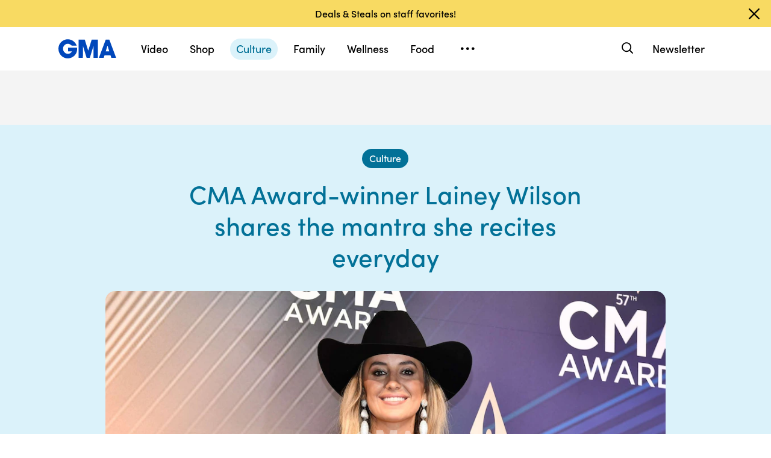

--- FILE ---
content_type: text/html; charset=utf-8
request_url: https://www.google.com/recaptcha/api2/aframe
body_size: 182
content:
<!DOCTYPE HTML><html><head><meta http-equiv="content-type" content="text/html; charset=UTF-8"></head><body><script nonce="Yt4X4tMsBZt85niQ1l_wNA">/** Anti-fraud and anti-abuse applications only. See google.com/recaptcha */ try{var clients={'sodar':'https://pagead2.googlesyndication.com/pagead/sodar?'};window.addEventListener("message",function(a){try{if(a.source===window.parent){var b=JSON.parse(a.data);var c=clients[b['id']];if(c){var d=document.createElement('img');d.src=c+b['params']+'&rc='+(localStorage.getItem("rc::a")?sessionStorage.getItem("rc::b"):"");window.document.body.appendChild(d);sessionStorage.setItem("rc::e",parseInt(sessionStorage.getItem("rc::e")||0)+1);localStorage.setItem("rc::h",'1769767397413');}}}catch(b){}});window.parent.postMessage("_grecaptcha_ready", "*");}catch(b){}</script></body></html>

--- FILE ---
content_type: text/vtt;charset=ISO-8859-1
request_url: https://abcnews.go.com/video/caption?id=104752289
body_size: 12664
content:
WEBVTT

00:00:00.000 --> 00:00:01.790 align:middle line:84%
Now to the CMA Awards,
Lara is backstage

00:00:01.790 --> 00:00:02.780 align:middle line:90%
with the night's big winners.

00:00:02.780 --> 00:00:04.160 align:middle line:84%
Let's go back to
her in Nashville.

00:00:04.160 --> 00:00:05.840 align:middle line:90%
Hey, Lara.

00:00:05.840 --> 00:00:08.039 align:middle line:84%
Good morning, George
Thank you so much.

00:00:08.039 --> 00:00:10.160 align:middle line:10%
It was really a wild
night backstage.

00:00:10.160 --> 00:00:12.080 align:middle line:10%
We have a new
entertainer of the year

00:00:12.080 --> 00:00:15.440 align:middle line:10%
in Ms. Lainey Wilson, who
is proof positive to never

00:00:15.440 --> 00:00:17.280 align:middle line:10%
give up, never give in.

00:00:17.280 --> 00:00:19.310 align:middle line:10%
There's also Hardy Morgan
Wallen, Jelly Roll.

00:00:19.310 --> 00:00:21.320 align:middle line:10%
They're all part of a
new order in country

00:00:21.320 --> 00:00:25.950 align:middle line:10%
music taking over the CMAs, and
they were ready to celebrate.

00:00:25.950 --> 00:00:27.710 align:middle line:10%
Let's party, Nashville!

00:00:27.710 --> 00:00:30.940 align:middle line:90%


00:00:30.940 --> 00:00:33.760 align:middle line:10%
Country music has never
been wider of a net,

00:00:33.760 --> 00:00:34.960 align:middle line:10%
never been cooler.
- Yeah.

00:00:34.960 --> 00:00:37.210 align:middle line:10%
We were in one of the coolest
moments of country music.

00:00:37.210 --> 00:00:38.980 align:middle line:10%
I don't even know if we're
all going to realize how

00:00:38.980 --> 00:00:40.310 align:middle line:10%
cool this is for like 20 years.

00:00:40.310 --> 00:00:41.110 align:middle line:10%
[MUSIC PLAYING]

00:00:41.110 --> 00:00:42.610 align:middle line:10%
(SINGING) That's
my kind of night.

00:00:42.610 --> 00:00:45.220 align:middle line:10%
It was party time in
Nashville as country

00:00:45.220 --> 00:00:47.110 align:middle line:10%
music's brightest
stars were honored

00:00:47.110 --> 00:00:50.410 align:middle line:10%
at the 57th annual CMA Awards.

00:00:50.410 --> 00:00:51.370 align:middle line:10%
So I can call you Jelly.

00:00:51.370 --> 00:00:52.690 align:middle line:10%
Yeah, that's what
my mama calls me.

00:00:52.690 --> 00:00:54.137 align:middle line:10%
I love that.
So it's a childhood nickname.

00:00:54.137 --> 00:00:54.937 align:middle line:10%
Yeah, for sure.

00:00:54.937 --> 00:00:56.440 align:middle line:10%
Yeah, you know the
difference between a stage

00:00:56.440 --> 00:00:57.430 align:middle line:10%
name and a nickname?

00:00:57.430 --> 00:00:58.610 align:middle line:10%
You don't pick a nickname.

00:00:58.610 --> 00:00:59.410 align:middle line:10%
That's right.

00:00:59.410 --> 00:01:00.777 align:middle line:10%
Yeah, if I could
have had a stage name,

00:01:00.777 --> 00:01:02.440 align:middle line:10%
I'd have been big-- big-- big--

00:01:02.440 --> 00:01:03.450 align:middle line:10%
Big Beautiful or something.

00:01:03.450 --> 00:01:04.840 align:middle line:10%
You know what I mean?
- Maybe not Jelly Roll?

00:01:04.840 --> 00:01:05.269 align:middle line:10%
Yeah, for sure.

00:01:05.269 --> 00:01:06.069 align:middle line:10%
I wouldn't have picked--

00:01:06.069 --> 00:01:07.450 align:middle line:10%
Jelly Roll was not
cool for a long time.

00:01:07.450 --> 00:01:08.530 align:middle line:10%
Let me tell you.
- Oh.

00:01:08.530 --> 00:01:10.150 align:middle line:10%
But it's very cool now.

00:01:10.150 --> 00:01:12.070 align:middle line:10%
It feels-- never
felt better to be him.

00:01:12.070 --> 00:01:13.810 align:middle line:10%
LARA (VOICEOVER):
Good to be him indeed.

00:01:13.810 --> 00:01:16.870 align:middle line:10%
Jelly Roll taking
home Best New Artist.

00:01:16.870 --> 00:01:18.340 align:middle line:10%
I got 1,000
people to thank you,

00:01:18.340 --> 00:01:20.470 align:middle line:10%
but most importantly
my Lord and my wife.

00:01:20.470 --> 00:01:21.640 align:middle line:10%
I love you so much.

00:01:21.640 --> 00:01:23.230 align:middle line:10%
LARA (VOICEOVER): He
also kicked off the show

00:01:23.230 --> 00:01:24.730 align:middle line:10%
with the legend Wynonna Judd.

00:01:24.730 --> 00:01:25.530 align:middle line:10%
[MUSIC PLAYING]

00:01:25.530 --> 00:01:29.860 align:middle line:10%
(SINGING) And I only pray
when I ain't got a prayer.

00:01:29.860 --> 00:01:31.610 align:middle line:10%
In this crazy business.

00:01:31.610 --> 00:01:34.000 align:middle line:10%
It was one of my favorite
things I've ever done.

00:01:34.000 --> 00:01:35.157 align:middle line:10%
It's top 10 for me.

00:01:35.157 --> 00:01:36.490 align:middle line:10%
But you seem like
you're in a really--

00:01:36.490 --> 00:01:37.457 align:middle line:10%
I'm in a really good place.

00:01:37.457 --> 00:01:38.560 align:middle line:10%
And the voice is there.

00:01:38.560 --> 00:01:40.250 align:middle line:10%
My voice is still there.

00:01:40.250 --> 00:01:41.320 align:middle line:10%
I have a purpose.

00:01:41.320 --> 00:01:43.460 align:middle line:10%
And even in my pain,
I have a purpose.

00:01:43.460 --> 00:01:47.230 align:middle line:10%
So for 40 years while you've
been doing this, looking out

00:01:47.230 --> 00:01:50.320 align:middle line:10%
in the audience
tonight at the CMAs,

00:01:50.320 --> 00:01:52.970 align:middle line:10%
talk to me about what fills you.

00:01:52.970 --> 00:01:53.770 align:middle line:10%
What do you see?

00:01:53.770 --> 00:01:58.660 align:middle line:10%
I feel like the mom at prom
that got hired to, you know,

00:01:58.660 --> 00:02:01.790 align:middle line:10%
look at the punch bowl and
see if we need more, you know,

00:02:01.790 --> 00:02:03.200 align:middle line:10%
Sprite.

00:02:03.200 --> 00:02:05.590 align:middle line:10%
I do because I don't
know some of them.

00:02:05.590 --> 00:02:07.220 align:middle line:10%
They're all so
young is my point.

00:02:07.220 --> 00:02:08.020 align:middle line:10%
Yes, I know.

00:02:08.020 --> 00:02:09.260 align:middle line:10%
- And I'm the mom.
- I'm aware.

00:02:09.260 --> 00:02:10.060 align:middle line:10%
You got it?

00:02:10.060 --> 00:02:11.290 align:middle line:10%
- Brothers Osborne.
- Yeah!

00:02:11.290 --> 00:02:12.090 align:middle line:10%
[MUSIC PLAYING]

00:02:12.090 --> 00:02:15.540 align:middle line:10%
SINGER: (SINGING) Sun
goes up, sun goes--

00:02:15.540 --> 00:02:17.720 align:middle line:10%
We're shocked every year,
honestly, when this happens.

00:02:17.720 --> 00:02:19.020 align:middle line:10%
LARA (VOICEOVER):
The Brothers Osbornes

00:02:19.020 --> 00:02:21.870 align:middle line:10%
taking home their sixth
trophy for Vocal Duo,

00:02:21.870 --> 00:02:24.270 align:middle line:10%
saying it never gets old.

00:02:24.270 --> 00:02:25.637 align:middle line:10%
You boys have made
your mom very proud.

00:02:25.637 --> 00:02:26.437 align:middle line:10%
Yes.

00:02:26.437 --> 00:02:27.570 align:middle line:10%
Yeah, absolutely.

00:02:27.570 --> 00:02:28.840 align:middle line:10%
She'll take all the credit too.

00:02:28.840 --> 00:02:29.640 align:middle line:10%
Yeah.

00:02:29.640 --> 00:02:32.280 align:middle line:10%
LARA (VOICEOVER): But the top
prize, Entertainer of the Year,

00:02:32.280 --> 00:02:35.962 align:middle line:10%
going to the bell-bottomed
powerhouse Lainey Wilson.

00:02:35.962 --> 00:02:37.195 align:middle line:10%
[LAINEY WILSON,
"WILDFLOWERS AND WILD

00:02:37.195 --> 00:02:41.440 align:middle line:10%
HORSES"] I'm four fifths of
reckless and one fifth of Jack.

00:02:41.440 --> 00:02:45.600 align:middle line:10%
I push like a daisy through
all sidewalk cracks.

00:02:45.600 --> 00:02:48.360 align:middle line:10%
She's on a rocket ship that
is just-- it's incredible.

00:02:48.360 --> 00:02:49.750 align:middle line:10%
I'm so proud of her.

00:02:49.750 --> 00:02:51.690 align:middle line:10%
She deserves it, and
she's worked her tail off.

00:02:51.690 --> 00:02:53.760 align:middle line:10%
She's an incredibly
talented singer,

00:02:53.760 --> 00:02:56.070 align:middle line:10%
songwriter, human being.

00:02:56.070 --> 00:02:57.180 align:middle line:10%
I'm thrilled for her.

00:02:57.180 --> 00:02:58.330 align:middle line:10%
I'm getting up
every single day,

00:02:58.330 --> 00:03:00.520 align:middle line:10%
and I'm looking at myself
in the mirror and saying,

00:03:00.520 --> 00:03:01.960 align:middle line:10%
I am beautiful.
I'm smart.

00:03:01.960 --> 00:03:02.760 align:middle line:10%
I'm talented.

00:03:02.760 --> 00:03:03.560 align:middle line:10%
I'm godly.

00:03:03.560 --> 00:03:04.530 align:middle line:10%
I'm fearless.

00:03:04.530 --> 00:03:07.000 align:middle line:10%
It's something that I
haven't always done,

00:03:07.000 --> 00:03:09.270 align:middle line:10%
but it's something
that I'm doing now.

00:03:09.270 --> 00:03:11.460 align:middle line:10%
I'm all these things-- all
the things that I want to be.

00:03:11.460 --> 00:03:12.260 align:middle line:10%
Yeah.

00:03:12.260 --> 00:03:15.180 align:middle line:10%
And I tell myself,
like, you got this.

00:03:15.180 --> 00:03:18.030 align:middle line:10%
You know, if somebody
tells me that you don't--

00:03:18.030 --> 00:03:20.220 align:middle line:10%
I believe you said
give me a beer and--

00:03:20.220 --> 00:03:21.330 align:middle line:10%
Hold my beer, watch this.

00:03:21.330 --> 00:03:23.700 align:middle line:10%
I guess nine might
be my lucky number

00:03:23.700 --> 00:03:26.590 align:middle line:10%
because that's how many times
we were nominated for the CMA

00:03:26.590 --> 00:03:27.390 align:middle line:10%
this year.

00:03:27.390 --> 00:03:29.580 align:middle line:10%
But-- it's the year
that my mom and daddy

00:03:29.580 --> 00:03:31.980 align:middle line:10%
brought me to Nashville
for the very first time.

00:03:31.980 --> 00:03:33.660 align:middle line:10%
Nine-year-old Lainey,
she was thriving.

00:03:33.660 --> 00:03:36.720 align:middle line:10%
What would you say to
nine-year-old Lainey?

00:03:36.720 --> 00:03:39.420 align:middle line:10%
I would say the feeling
that you're feeling

00:03:39.420 --> 00:03:44.410 align:middle line:10%
and the dreams that you
envision, it's going to happen.

00:03:44.410 --> 00:03:45.610 align:middle line:10%
I would say trust yourself.

00:03:45.610 --> 00:03:46.480 align:middle line:10%
Trust your gut.

00:03:46.480 --> 00:03:48.550 align:middle line:10%
Trust the Lord.

00:03:48.550 --> 00:03:50.860 align:middle line:10%
Lainey Wilson told me that
she wrote her first song

00:03:50.860 --> 00:03:53.230 align:middle line:10%
at nine years old, the same
age she was when she got

00:03:53.230 --> 00:03:54.640 align:middle line:10%
her first pair of bell bottoms.

00:03:54.640 --> 00:03:56.740 align:middle line:10%
And she was rocking
that signature

00:03:56.740 --> 00:03:57.790 align:middle line:10%
look again last night.

00:03:57.790 --> 00:03:59.920 align:middle line:84%
She was so funny
backstage, guys.

00:03:59.920 --> 00:04:01.760 align:middle line:84%
She told me that if she
was standing with her legs

00:04:01.760 --> 00:04:02.560 align:middle line:90%
together.

00:04:02.560 --> 00:04:03.850 align:middle line:90%
It looked like a proper gown.

00:04:03.850 --> 00:04:06.940 align:middle line:84%
But when she was dancing, it
was clear that the bell bottom

00:04:06.940 --> 00:04:08.740 align:middle line:90%
country girl came to party.

00:04:08.740 --> 00:04:09.760 align:middle line:90%
They all did.

00:04:09.760 --> 00:04:10.840 align:middle line:90%
What a night.

00:04:10.840 --> 00:04:12.280 align:middle line:90%
And it was her party.

00:04:12.280 --> 00:04:13.480 align:middle line:10%
Yeah, thanks so much there.

00:04:13.480 --> 00:04:16.779 align:middle line:10%
She told me-- I interviewed her
on Monday for a show, Lainey,

00:04:16.779 --> 00:04:18.220 align:middle line:10%
for something that's
coming down the road.

00:04:18.220 --> 00:04:20.630 align:middle line:84%
She used to imitate
Hannah Montana--

00:04:20.630 --> 00:04:21.430 align:middle line:90%
ANCHOR: Oh, yes.

00:04:21.430 --> 00:04:23.170 align:middle line:84%
 --from eighth
grade to high school.

00:04:23.170 --> 00:04:26.140 align:middle line:84%
She was like, she was booked,
constantly impersonating her.

00:04:26.140 --> 00:04:27.790 align:middle line:84%
And she would open
as Lainey Wilson.

00:04:27.790 --> 00:04:30.520 align:middle line:90%


00:04:30.520 --> 00:04:32.450 align:middle line:84%
She knew she had a
star written all over--

00:04:32.450 --> 00:04:33.250 align:middle line:90%
 --that conversation.

00:04:33.250 --> 00:04:34.800 align:middle line:90%
All right.

--- FILE ---
content_type: application/javascript
request_url: https://cdn.abcotvs.net/gma/1435910ba9e2-release-12-04-2025.1/client/gma/gma-34fbdd19.js
body_size: 18686
content:
(self.webpackChunkgma=self.webpackChunkgma||[]).push([[5541],{69377:function(e,t,n){var i=n(52376);e.exports=i({ShowMore:{KDD:"VZTD",qVv:"QNwmF",HVv:"CLwPV",yIV:"mLASH",SYU:"LFxIF",azc:"bfAg",VLk:"TRFcI",QWb:"HkWF",JEw:"WpUVs",esc:"tnisq"},Notifications__dropdown:{fxt:"NqeUA",aCj:"ZCWix",awx:"gTDB",noy:"DtICo",ppu:"WwzrT",MiP:"jqkta",Syd:"Kuqik",KDD:"VZTD",MiT:"ZaRVE",oCD:"xTell",niK:"McMna",OTL:"ubPuV",PHC:"pdYhu",ZkX:"RBrva"},NotificationButton:{rrz:"UbGlr",KDD:"awXxV",fxt:"lZur",qVv:"QNwmF",eec:"mhCCg",Syd:"SrhIT",xTE:"CSJky",ODe:"ChDli",upB:"MDHis",LFD:"jVsfh",uvD:"McUNL",dvS:"bwJpP",KKu:"nBxLZ",zrM:"uCClF",gAN:"Gsbcj",TFX:"LNPNz",qmx:"LUohl",niK:"SQFkJ",OTL:"DTlmW",PHC:"GCxLR",ZkX:"JrdoJ"},DropdownOpen:{ODe:"mQyYb",aCj:"gppr"},NotificationButtonIcon:{qVv:"kDSxb",eec:"xOPbW",ptQ:"dlJpw"},NotificationToggle:{MYB:"dIbxo",Gbf:"HICTg",rgu:"LjxJn",Qly:"IaKwq",cVQ:"CpcnF",alA:"NndPI",fvH:"RdAxt",vLw:"piLVG",wZL:"TNpid",BKH:"TswdU",FKF:"rTHoq",ACm:"OCzji",hMT:"RrdX",bwE:"IegbM",BDu:"HBrmf",omw:"AYGql",lmn:"QsuJi",yIV:"mLASH",eec:"bmjsw",HVv:"nkdHX",hMX:"PcJGf",lwL:"kLlsJ"},ToggleTrack:{DBl:"GpQCA",Zfs:"xSxsp",rSD:"bmtFg"}})},61973:function(e,t,n){"use strict";n(52376),t.Z="theme-light"},24428:function(e){var t="https://",n="dev.",i="qa.",a="id",o="platform",s="brand",r="contents",c="_preview",l="_bypasscache",d="translation",p="limit",u="offset",m="sort",h="aspectRatio",g="type",v="abcnews.go.com",f="abcnews-nwsdynamic.aws.seabcnews.go.com",k=t+n+v,x=t+"preview-api.abcnews.com",b=t+v,w="goodmorningamerica.com",y="https://abcnews.entertainment.meta.distro.dtci.technology/",N="https://abcnews.entertainment.config.distro.dtci.technology/",j={development:k,dev:k,qa:t+i+v,preview:x,production:b},S={development:k,dev:t+n+f,qa:t+i+f,preview:x,production:b},I={sb:"https://abcnews.entertainment.meta.distro.dtcisb.technology/",local:y,development:y,qa:"https://abcnews.entertainment.meta.distro.dtciqa.technology/",production:y,preview:y},T={sb:"https://abcnews.entertainment.config.distro.dtcisb.technology/",local:N,development:N,qa:"https://abcnews.entertainment.config.distro.dtciqa.technology/",production:N,preview:N},_={local:"/",development:"/",qa:t+i+w,production:t+"www."+w,preview:"/"};e.exports=function(){return{news:{resources:{author:{path:"/gma/api/author/{authorName}",supportedParams:["addAuthors",p,u,m,"authorName"]},subsection:{path:"/gma/api/search/subsections/{section}",supportedParams:["section",p,u,g]},search:{path:"/gma/api/search",supportedParams:[p,u,"q","subSection",g,"tag",m]},navigation:{path:"/configuration/{id}",supportedParams:[a]},rsidxFeed:{path:"/rsidxfeed/{id}/json",supportedParams:[a,"list","segment","group","limitedbynumberitems","isGMA","tagname","internal"]},video:{path:"/video/itemfeed",supportedParams:[a,h]},story:{path:"/gemini/news/{contentType}/{id}",supportedParams:["contentType",a,h]},liveBlog:{path:"/content/news/liveBlog/{id}",supportedParams:[a,p,u,"showPublishedEntries","entryId"]}},backHosts:S,frontHosts:j},distrometa:{authz:!0,resources:{article:{path:"/v1/article/id/{id}",supportedParams:[a,o,s,r,c,l,d]}},backHosts:I,frontHosts:I},distroconfig:{authz:!0,resources:{navigation:{path:"/v1/configuration/id/{id}",supportedParams:["id","platform","brand","_preview","_bypasscache"]}},backHosts:T,frontHosts:T},fittProxy:{resources:{getArticle:{path:"/proxy/distro/getArticle",supportedParams:[a,o,s,r,c,l,d]}},backHosts:_,frontHosts:_}}}},32613:function(e,t,n){var i=n(54956),a=n(54410).Tt,o=n(24428),s=n(64103)(),r=new i({config:o(),requestHandler:a(s)});e.exports=r},35111:function(e,t,n){var i=n(50239),a=i.emptyObj,o=i.TRUE,s=i.FALSE,r=n(64721),c=n(53169).setCookieStorageItem,l=n(73955),d=l.SUBSCRIPTION_STATUS,p=l.SUBSCRIPTION_HINT,u=l.NOTIFICATION_TITLE,m=l.NOTIFICATION_BODY,h=l.NOTIFICATION_ICON;const g=/(<div id="band-embed-\d{8,}"><\/div>)/;function v(e){let t,n=e||{years:1},i=new Date;return void 0!==n.years&&n.years>0&&(t=i.getFullYear()+n.years,i=new Date(i.setFullYear(t))),void 0!==n.months&&n.months>0&&(t=i.getMonth()+n.months,i=new Date(i.setMonth(t))),i}e.exports={getBreakpoint:function(){var e=((arguments.length>0&&void 0!==arguments[0]?arguments[0]:null)||a).width,t=(i.getGlobal()||a).innerWidth,n=e||t;switch(o){case n>1279:return{size:"xl",isDesktop:o,isTablet:s,isMobile:s,xl:o,lg:s,md:s,sm:s,xs:s};case n>1023:return{size:"lg",isDesktop:o,isTablet:s,isMobile:s,xl:s,lg:o,md:s,sm:s,xs:s};case n>767:return{size:"md",isDesktop:s,isTablet:o,isMobile:s,xl:s,lg:s,md:o,sm:s,xs:s};case n>567:return{size:"sm",isDesktop:s,isTablet:s,isMobile:o,xl:s,lg:s,md:s,sm:o,xs:s};default:return{size:"xs",isDesktop:s,isTablet:s,isMobile:o,xl:s,lg:s,md:s,sm:s,xs:o}}},getSectionFromColorHex:function(e){var t=e||"",n={"#8cdfc5":"wellness","#ff4e72":"style","#52baff":"culture","#4345ff":"living","#ff76f1":"shop","#d2af57":"oscars","#582f91":"royal-family"}[t.toLowerCase()];return t&&n?n:""},getColorHexFromSection:function(e){const t={wellness:"#8cdfc5",style:"#ff4e72",family:"#ff4e72",food:"#52baff",culture:"#52baff",living:"#4345ff",travel:"#8cdfc5",news:"#4345ff",shop:"#ff76f1"};return e&&t[e.toLowerCase()]?t[e.toLowerCase()]:""},isSectionIndex:function(e){return e&&r(["wellness","style","family","food","culture","living","travel","news","shop"],e.toLowerCase())},getSocialIconsList:function(){return[{link:"https://www.facebook.com/GoodMorningAmerica/",provider:"facebook",ariaLabel:"Good Morning America Facebook"},{link:"https://www.instagram.com/goodmorningamerica/",provider:"instagram",ariaLabel:"Good Morning America Instagram"},{link:"https://www.tiktok.com/@gma",provider:"tiktok",ariaLabel:"Good Morning America TikTok"},{link:"https://twitter.com/gma",provider:"twitter",ariaLabel:"Good Morning America Twitter"},{link:"https://www.pinterest.com/gma/",provider:"pinterest",ariaLabel:"Good Morning America Pinterest"}]},getStickyFooterLinks:function(){return[{url:"https://privacy.thewaltdisneycompany.com/en/",name:"Privacy Policy"},{url:"https://privacy.thewaltdisneycompany.com/en/current-privacy-policy/your-us-state-privacy-rights/",name:"Your US State Privacy Rights"},{url:"https://privacy.thewaltdisneycompany.com/en/for-parents/childrens-online-privacy-policy/",name:"Children's Online Privacy Policy"},{url:"https://privacy.thewaltdisneycompany.com/en/privacy-controls/online-tracking-and-advertising/",name:"Interest-Based Ads"},{url:"https://disneytermsofuse.com/",name:"Terms of Use"},{url:"https://privacy.thewaltdisneycompany.com/en/dnssmpi/",name:"Do Not Sell My Info",className:"ot-sdk-show-settings"},{url:"http://abcnews.go.com/Site/page?id=3068843",name:"Contact Us"}]},getSpotlightRedirects:function(){return[{name:"LGBT",url:"/pride"},{name:"TwentyFiveDaysOfCookies",url:"/cookies/"}]},getSectionFromAlertTag:function(){return[{name:"UKRoyals",tagSection:"royal-family"}]},getStoryBlocks:function(e){let t=[];return e&&(t=e.story.split(g),t=t.filter((e=>e&&""!==e&&"\n"!==e))),t},parseBlock:function(e,t,n){const i=g.test(t)?"band":"paragraph";let a="";if(t&&"\n"!==t)if("band"===i){const n=t.match(/\d{8,}/)[0];a=e.bandEmbeds.find((e=>e.id===n))}else e.id,a=void e.adParams;return{type:i,content:a}},setNotificationSubscriptionStatusCookie:function(){c(d,!(arguments.length>0&&void 0!==arguments[0])||arguments[0],{expires:v({years:1})})},setNotificationHintCookie:function(){c(p,!(arguments.length>0&&void 0!==arguments[0])||arguments[0],{expires:v({months:3})})},showNotificationHint:function(){new Notification(u,{body:m,icon:h})},showBrazeNotificationHint:function(e){let t=new e.SlideUpMessage(`${u}: \n${m}`);e.showInAppMessage(t)}}},3513:function(e,t,n){var i=n(6963),a=n(84967),o=n(50239),s=n(26525),r=n(94835),c=n(22826),l={guest:s.createObservableGuest()};function d(){i.apply(this,arguments)}d[o.PROTO]={shouldNavigate:function(e){return a.scrollTo(0,0),!0}},o.inherits(d,i),new d({Shell:r,stores:l,routes:c}).start()},53169:function(e,t,n){let i=n(50239),a=n(44346),o=a.localStorage,s=a.sessionStorage,r=new(n(77424)),c=i.cstr,l={GMA_ALERTS_HIDE:"gma_alerts_hide",AUTO_REFRESH:"gma-auto-refresh",LATEST_CONTENTS:"latestContents",PREV_PAGE:"gma-prev-page",PREV_URL:"gma-prev-url",AD_BLOCK_KEY:"gma-adblock"};function d(e){return c(r.get(e))}function p(e){return e&&"{"===i.first(e)&&"}"===i.last(e)}function u(){return d("UNID")||d("unid")}function m(){return d("SWID")||d("swid")}function h(){let e=u(),t=p(m());return t?"IS_SWID":!t&&e?"IS_UNID":"IS_NOID"}e.exports={getLocalStorageItem:function(e){return o.getItem(l[e])},setLocalStorageItem:function(e,t){return o.setItem(e,t)},getCookieStorageItem:d,setCookieStorageItem:function(e,t,n){return r.set(e,t,n),c(r.get(e))},getSessionStorageItem:function(e){return s.getItem(e)},setSessionStorageItem:function(e,t){return s.setItem(e,t)},removeSessionStorageItem:function(e){s.removeItem(e)},getSWIDorUNID:h,getSWID:m,getUNID:u,getActualSWIDorUNID:function(){let e,t=h();return e="IS_SWID"===t?{swid:!0,id:m()}:"IS_UNID"===t?{unid:!0,id:u()}:null,e},setPrevPage:function(e){return o.setItem(l.PREV_PAGE,e,1800)},getPrevPage:function(){return o.getItem(l.PREV_PAGE)},setPrevURL:function(e){return o.setItem(l.PREV_URL,e,1800)},getPrevURL:function(){return o.getItem(l.PREV_URL)},isLoggedInSwid:p,clearCache:function(){var e;e=l.GMA_ALERTS_HIDE,o.removeItem(e)},getPPID:function(){let e=m();return e?e.replace(/{|}|-/g,""):""},setAutoRefresh:function(e){return o.setItem(l.AUTO_REFRESH,e,30)},getAutoRefresh:function(){return o.getItem(l.AUTO_REFRESH)},setAdBlock:function(e){return s.setItem(l.AD_BLOCK_KEY,e)},getAdBlock:function(){return s.getItem(l.AD_BLOCK_KEY)}}},36144:function(e,t,n){var i,a=n(85893),o=n(67294),s=n(3896),r=n(50239),c=r.emptyObj,l=r.mix,d=r.TRUE,p=n(69758);i=s({render:function(){var e=((this||c).props||c).kvps||c,t="banner1",n=l({},[e,{pos:t}],{noRecurse:d});return a.jsx(o.Fragment,{children:a.jsx(p,{ad:{position:t,kvps:n},className:"story"})})},displayName:"BillboardAd"}),e.exports=i},69758:function(e,t,n){let i=n(67294),a=n(25087),o=n(94184),s=n(50239).emptyObj;n(69639),e.exports=function(e){let t=e||s,n=t.ad||s,r=n.kvps,c=n.position,l=t.className,d=l&&`${c}--${l}`,p=t.spotlightClass,u=o(c,d,p),m=t.isIndependent;return i.createElement(a,{kvps:r,type:c,className:u,collapseBeforeLoad:!0,isIndependent:m})}},38818:function(e,t,n){var i,a=n(85893),o=(n(67294),n(3896)),s=n(94184),r=n(67964),c=n(32576),l=n(53533),d=n(78160),p=n(50239),u=p.now,m=p.emptyObj,h=p.FALSE,g=p.NULL,v=p.isFunc,f=n(44346).localStorage,k=n(5902);n(34238),i=o({displayName:"FeatureBanner",render:function(){var e=this||m,t=e.props||m,n=e.state||m,i=e.hideFeatureBanner||m,o=n.displayBanner,p=t.banner||m,u=p.headline,h=p.subSection,v=p.slug,f=s("FeatureBanner solid-background"),k=`${h} banner`;return o&&v?a.jsx(a.Fragment,{children:a.jsx("div",{className:f,children:a.jsx("div",{className:"container",children:a.jsxs("div",{className:"FeatureBanner__Inner",children:[a.jsx("div",{className:"FeatureBanner__Message",children:a.jsx(r,{to:v,linkName:u,moduleName:k,children:u})}),a.jsx(d,{className:"close-icon",tabIndex:"0",onClick:i,ariaLabel:"Dismiss banner",children:a.jsx("span",{children:a.jsx(c,{icon:l,viewBox:"0 0 24 24",size:"24px"})})})]})})})}):g},getInitialState:function(){var e=((this||m).props||m).setBannerVisible;return v(e)&&e(h),{displayBanner:h}},componentDidMount:function(){var e=this||m,t=e.props||m,n=t.banner||m,i=n.lastMod||m,a=f.getItem("gma_feature_date"),o=n.displayBanner&&("*"===a||a<i),s=t.setBannerVisible,r=t.updateStickyOffset;e.setState({displayBanner:o}),v(s)&&s(o),v(r)&&r()},hideFeatureBanner:function(){var e=(this||m).props||m,t=e.setBannerVisible,n=e.updateStickyOffset;f.setItem("gma_feature_date",u()),this.setState({displayBanner:h}),v(t)&&t(h),v(n)&&n(),k.emit("bannerClosed")}}),e.exports=i},90536:function(e,t,n){e.exports=n(38818)},29651:function(e,t,n){var i,a=n(85893),o=(n(67294),n(94184)),s=n(35161),r=n(54061),c=n(12571),l=n(3896),d=n(32576),p=n(59141),u=n(67964),m=n(35111).getSocialIconsList(),h=n(79660),g=n(84967),v=n(50239),f=v.emptyObj,k=v.emptyAry,x=v.NULL,b=v.UNDEF,w=v.strlc;n(8544),i=l({displayName:"Footer",render:function(){var e=this||f,t=e.props||f,n=e.state||f,i=n.footerGroups,r=n.lettersArray||k,c=e.scrollToTop,l=t.showMobileShare,g=o("global-footer",{"show-mobile-share":l});return a.jsx("footer",{className:"gma-footer",children:a.jsxs("div",{className:g,children:[a.jsxs("div",{className:"row",children:[a.jsxs("div",{className:"col-12 col-lg-3 col-xl-4 logo-col",children:[a.jsx("h1",{className:"logo",children:a.jsx(u,{to:"/",onClick:c,className:"logo-link",children:a.jsx("span",{className:"icon-gma-logo",children:a.jsx(d,{icon:p,viewBox:"0 0 97 32",ariaLabel:"GMA Logo",role:"img"})})})}),a.jsx("div",{className:"footer-copy",children:a.jsx("span",{children:"The latest lifestyle and entertainment news and inspiration for how to live your best life - all from Good Morning America."})}),m?a.jsx("div",{className:"social-links-container",children:a.jsx(h,{items:m,customClass:"footerShell"})}):x]}),s(i,(function(e,t){return a.jsx("div",{className:"col-6 col-md footer-column",children:a.jsx("ul",{className:`footer-group-${r[t]}`,children:s(e,(function(e){var n=e||f,i=n.title,o=n.url,s="do not sell my info"===w(i)?"ot-sdk-show-settings":b;return a.jsx("li",{className:"footer-links",children:a.jsx(u,{to:o,className:s,children:i})},`group-${r[t]}-${i}`)}))})},t)}))]}),a.jsx("hr",{}),a.jsx("div",{className:"row",children:a.jsx("div",{className:"col-md-12 copyright-section",children:a.jsxs("div",{className:"copyright-line",children:["© ",(new Date).getFullYear()," ABC News"]})})})]})})},getInitialState:function(){return{footerGroups:(this||f).footerGroups(),lettersArray:["a","b","c","d","e","f","g","h","i","j"]}},scrollToTop:function(){g.scrollTo(0,0)},footerGroups:function(){for(var e,t,n=(this||f).props||f,i=[6,5,5],a=i.length,o=n.footerLinks||k,s=a+(o&&Math.ceil((o.length-r(i,(function(e,t){return e+t})))/5)),l=[],d=0,p=0;p<s;p++)t=c(o,d,e=d+(i[p]||5)),l.push(t),d=e;return l}}),e.exports=i},29493:function(e,t,n){e.exports=n(29651)},67964:function(e,t,n){var i,a,o=n(85893),s=(n(67294),n(3896)),r=n(58015),c=n(50239),l=c.emptyObj,d=c.omit,p=c.NULL,u=c.noop,m=c.TRUE,h=n(19495),g=n(57043),v=n(13311),f=n(64721),k=n(35161),x=n(59704),b=n(15523),w=["to","href","onClick","linkPosition","moduleName","linkName","WithLinkTracker_trackEvent","WithLinkTracker_buildTrackObject"],y=["/author/.*","/search.*","^/newsletter$","^/shopnewsletter$","^/topics$","/topics/.*","/.*/story/.*","/.*/video/.*","/video/d*"],N=n(73955),j=g(k(N.SPOTLIGHT_IDS,(e=>e.url.toLowerCase())),k(N.VIDEO_INDEX_IDS,(e=>e.url.toLowerCase())),k(Object.keys(N.SECTION_IDS),(e=>`/${e}`))),S=N.ADOBE_ANALYTICS_DATA.EVENTS.GENERAL_CLICK_ACTION;i={displayName:"GmaAnchorLink",render:function(){var e,t=this||l,n=t.props||l,i=n.to||n.href,a=n.children,s=h.isAbsolute(i),c=s&&(n.isExternal||!f(i,"goodmorningamerica.com")),p=t.buildHrefUrl(i,s),g=d(n,w),v=n.onClick||u,k=n.placement,x=n.linkPosition,b=n.moduleName,y=n.linkName,N=n.WithLinkTracker_trackEvent||u;return(x||b||y)&&(e=()=>{v(arguments),N(S,{eventName:S,moduleofclick:b,linkName:y},{link_position:x,placement:k},m)}),c&&(g.target="_blank",g.rel="noopener"),o.jsx(r,{to:p,...g,onClick:e||v,children:a})},buildHrefUrl:function(e,t){var n=p,i=e||"",a=v(j,(e=>e===i.toLowerCase())),o=x(y,(e=>new RegExp(e).test(i)))||a,s=(h.resolve(i,n)||"").toString();return i?t||o||"/"===i?i:s:p}},a=s(i),e.exports=b(a)},44624:function(e,t,n){var i,a=n(85893),o=(n(67294),n(94184)),s=n(35161),r=n(38169),c=n(64721),l=n(3896),d=n(50239),p=n(84967),u=d.emptyObj,m=d.emptyAry,h=d.emptyStr,g=d.TRUE,v=d.FALSE,f=d.NULL,k=d.noop,x=d.strlc,b=d.UNDEF,w=n(78160),y=n(32069),N=n(15523),j=n(7115),S=n(67964),I=n(79660),T=n(35111).getSocialIconsList(),_="click",L="NavMenu",C="Navigation",E="global nav interaction",A="nav",O="dropdown";n(64912),i=l({displayName:"Dropdown",render:function(){var e=this||u,t=e.props||u,n=e.state||u,i=t.navbarOverflow,l=t.dropdownItems,d=t.privacyLinks||m,p=t.locationPath||h,y=n.showDropdown,N=e.setShowDropdown,D="ABC News"===t.videoSection?"news":t.videoSection,P=y?"Hide menu":"Open menu",B=t&&t.WithLinkTracker_trackEvent||k;return a.jsx("div",{className:"more-item",onMouseEnter:r(N,e,g),onMouseLeave:r(N,e,v),children:a.jsxs("div",{className:"nav-item nav-drop-down",children:[a.jsx(w,{className:"drop-down-trigger",tabIndex:"0",onClick:r(N,e,!y),ariaExpanded:y,ariaLabel:P,children:a.jsx("span",{className:"icon-ellipsis"})}),a.jsxs("div",{className:o("drop-down dditem",{hidden:!y}),children:[i.length?a.jsx("ul",{className:"drop-down-list dditem more-sections nav-sub-items",children:s(i,(function(t,n){var i=t||u,s=i.url||"",r=i.title,l=o("dditem"),d=o("nav-link",{current:c(p,s)||c(s,D)});return a.jsx("li",{className:l,children:a.jsx(j,{"data-track-moduleofclick":L,"data-track-link_name":r,"data-track-positionofclick":n,children:a.jsx(S,{onClick:()=>{B(_,{eventName:E,linkName:r,positionofclick:0,moduleofclick:C},{nav_item:r,nav_layer:O,module_name:A},!0),e.setShowDropdown(v)},to:s.toLowerCase(),className:d,children:r})})},n)}))}):f,a.jsx("ul",{className:"drop-down-list dditem topics nav-sub-items",children:s(l,(function(t,n){var i=t||u,s=i.url||"",r="/video/gma3"===s?"/gma3":s,l=i.title,d=o("dditem"),m=o("nav-link",{current:c(p,r)||c(s,D)});return a.jsx("li",{className:d,children:a.jsx(j,{"data-track-moduleofclick":L,"data-track-link_name":l,"data-track-positionofclick":n,children:a.jsx(S,{onClick:()=>{B(_,{eventName:E,linkName:l,positionofclick:0,moduleofclick:C},{nav_item:l,nav_layer:O,module_name:A},!0),e.setShowDropdown(v)},to:s.toLowerCase(),className:m,children:l})})},n)}))}),a.jsx(I,{items:T,customClass:"share-buttons"}),a.jsxs("ul",{className:"drop-down-list dditem footer",children:[s(d,(function(e,t){var n=e||u,i=n.title,o=n.url||"",s="do not sell my info"===x(i)?"ot-sdk-show-settings":b;return a.jsx("li",{className:"dditem footer-links",children:a.jsx(j,{"data-track-moduleofclick":L,"data-track-link_name":i,"data-track-positionofclick":t,children:a.jsxs(S,{to:o.toLowerCase(),className:s,onClick:()=>{B(_,{eventName:E,linkName:i,positionofclick:t,moduleofclick:C},{nav_item:i,nav_layer:O,module_name:A},!0)},children:[" ",i]})})},t)})),a.jsxs("li",{className:"footer-links copyright-line",children:["© ",(new Date).getFullYear()," ABC News"]})]})]})]})})},getInitialState:function(){return{showDropdown:v}},setShowDropdown:function(e){this.setState({showDropdown:e})},handleEsc:function(e){"Escape"===e.key&&this.setState({showDropdown:v})},componentDidMount:function(){var e=this||u;(p.view()||u).addEventListener("keydown",e.handleEsc)},componentWillUnmount:function(){var e=this||u;(p.view()||u).removeEventListener("keydown",e.handleEsc)}}),e.exports=N(y(i))},90335:function(e,t,n){var i,a=n(85893),o=(n(67294),n(45697)),s=n(3896),r=n(50239),c=n(84967),l=r.emptyObj,d=r.isFunc,p=r.FALSE,u=r.TRUE,m=r.noop,h=n(32576),g=n(59688),v=n(78160),f=c.loc,k=n(94184),x=n(73955).GMA_SEARCH_QUERY_PARAMS,b="globalsearch:attempted",w=n(15523);n(78955),i=s({displayName:"GlobaSearch",render:function(){var e=this||l,t=e.state||l,n=e.props||l,i=t.searchOpen,o=t.isInputActive,s=n.className,r=k("search-input-container",s,{"-active":i,"-inactive":!i}),c=k("global-search-input",{"-inactive":!o}),d=k("search-toggle btn-icon",{"search-open":i,"search-closed":!i}),p=i?"Dismiss search":"Search",u=e.search,m=e.formFocus,f=e.toggleSearch,x=e.handleClickAway;return a.jsxs("div",{children:[a.jsx(v,{ariaLabel:p,className:d,onClick:f,onMouseDown:e=>e.preventDefault(),children:a.jsxs("div",{className:"search-icon-container",children:[a.jsx("span",{className:"search-icon",children:a.jsx(h,{className:"icon-size",icon:g,viewBox:"0 0 21 21",size:"24px"})}),a.jsx("span",{className:"sr-only",children:"Search"})]})}),a.jsx("form",{onSubmit:u,className:r,onKeyDown:m,children:a.jsx("input",{ref:t=>e.searchTermInput=t,className:c,required:!0,"aria-label":"Search topics, writers and more",placeholder:"Search topics, writers and more",onBlur:x})})]})},getInitialState:function(){return{searchOpen:p,isInputActive:p}},toggleSearch:function(){var e=this||l,t=(e.state||l).searchOpen;e.setState({searchOpen:!t,isInputActive:u},e.formFocus)},formFocus:function(){var e=this||l,t=e.searchTermInput;(e.state||l).searchOpen&&t?t.focus():(t.blur(),setTimeout((()=>this.setState({isInputActive:p})),200))},search:function(e){e.preventDefault();var t=this||l,n=t.props||l,i=t.searchTermInput||l,a=((t.context||l).history||l).push,o=i.value,s=r.encURIComp(o),c=`/search?${x.SEARCH_TERM}=${s}`,u=n.WithLinkTracker_trackEvent||m,h=t.searchTermInput;u(b,{eventName:b,moduleofclick:"nav"},{search_term:o},!0),h&&h.blur(),d(a)?a(c):f(c),t.setState({searchOpen:p})},handleClickAway:function(){this.state.searchOpen&&(setTimeout((()=>this.setState({searchOpen:p})),100),setTimeout((()=>this.setState({isInputActive:p})),300))},contextTypes:{analytics:o.object,history:o.object}}),e.exports=w(i)},32726:function(e,t,n){var i,a=n(85893),o=(n(67294),n(35161)),s=n(10240),r=n(3896),c=n(94184),l=n(67964),d=n(79660),p=n(50239),u=n(35111).getSocialIconsList(),m=n(32069),h=n(15523),g=n(7115),v=p.emptyObj,f=p.emptyStr,k=p.TRUE,x=p.FALSE,b=p.NULL,w=p.UNDEF,y=p.rzero(),N=p.NEG_ONE,j=p.strlc,S=p.noop,I=n(50236),T=n(15194),_="click",L="NavMenu",C="Navigation",E="global nav interaction",A="nav",O="top nav",D="logo",P=n(32576),B=n(59141);n(33789),i=r({displayName:"MobileNav",render:function(){var e=this||v,t=e.props||v,n=e.state||v,i=n.showMenu,r=t.viewport||v,p=t.guest||v,m=r.width,h=m>1024,k=t.navbarItems,x=t.dropdownItems,F=t.privacyLinks,M=t.locationPath?.toLowerCase()||f,R=e.toggleShowMenu,U=n.toggled,H=i?"Close menu":"Open menu",G=c("mobile-nav-wrapper",{"mobile-nav-show":i,toggled:U}),$=c("hamburger",{"menu-open":i,"menu-closed":!i}),V=i?y:N,W=t&&t.WithLinkTracker_trackEvent||S;return a.jsxs(a.Fragment,{children:[a.jsx("button",{className:$,"aria-label":H,"aria-expanded":i,tabIndex:0,onClick:R,role:"button",children:a.jsx("span",{className:"sr-only",children:H})}),a.jsxs("div",{className:G,children:[a.jsx("h1",{className:"logo",children:a.jsx(g,{"data-track-moduleofclick":L,"data-track-link_name":D,"data-track-positionofclick":0,children:a.jsx(l,{className:"logo-link",to:"/",tabIndex:V,onClick:()=>{W(_,{eventName:E,linkName:D,positionofclick:0,moduleofclick:C},{nav_item:D,nav_layer:O,module_name:A},!0),R()},children:a.jsx(P,{icon:B,viewBox:"0 0 97 32",ariaLabel:"GMA Logo",role:"img"})})})}),h?b:a.jsx("div",{className:"background-bar"}),a.jsxs("div",{className:"mobile-scroll-wrapper",children:[a.jsx("ul",{className:"mobile-sections",children:o(k,(function(e,t){var n=e||v,i=n.title,o=n.url,r=c("nav-link",{current:s(M,o?.toLowerCase())});return a.jsx("li",{children:a.jsx(g,{"data-track-moduleofclick":L,"data-track-link_name":i,"data-track-positionofclick":t,children:a.jsx(l,{to:o,className:r,tabIndex:V,onClick:()=>{W(_,{eventName:E,linkName:i,positionofclick:t,moduleofclick:C},{nav_item:i,nav_layer:O,module_name:A},!0),R()},children:i})})},t)}))}),a.jsx("ul",{className:"mobile-topics",children:o(x,(function(e,t){var n=e||v,i=n.title,o=n.url,r=c("nav-link",{current:s(M,o?.toLowerCase())});return a.jsx("li",{children:a.jsx(g,{"data-track-moduleofclick":L,"data-track-link_name":i,"data-track-positionofclick":t,children:a.jsx(l,{to:o,className:r,tabIndex:V,onClick:()=>{W(_,{eventName:E,linkName:i,positionofclick:t,moduleofclick:C},{nav_item:i,nav_layer:O,module_name:A},!0),R()},children:i})})},t)}))}),a.jsx("ul",{className:"mobile-oneid",children:a.jsx("li",{children:a.jsx(I,{guest:p,viewport:r,dismissNavCallback:R,tabIndex:V})})}),a.jsx(T,{position:"subnav",windowWidth:m,guest:p}),a.jsx(d,{items:u,customClass:"mobile",tabIndex:V}),a.jsxs("ul",{className:"drop-down-list dditem",children:[o(F,(function(e,t){var n=e||v,i=n.title,o=n.url,s="do not sell my info"===j(i)?"ot-sdk-show-settings":w;return a.jsx("li",{className:"dditem footer-links",children:a.jsx(g,{"data-track-moduleofclick":L,"data-track-link_name":i,"data-track-positionofclick":t,children:a.jsx(l,{to:o,tabIndex:V,className:s,onClick:()=>{W(_,{eventName:E,linkName:i,positionofclick:t,moduleofclick:C},{nav_item:i,nav_layer:O,module_name:A},!0)},children:i})})},t)})),a.jsxs("li",{className:"footer-links copyright-line",children:["© ",(new Date).getFullYear()," ABC News"]})]})]})]})]})},getInitialState:function(){return{showMenu:x,toggled:x}},toggleShowMenu:function(){var e=this||v,t=e.state,n=t&&t.showMenu;e.setState({showMenu:!n,toggled:k})}}),e.exports=h(m(i))},92428:function(e,t,n){var i,a=n(85893),o=(n(67294),n(35161)),s=n(64721),r=n(3896),c=n(94184),l=n(45697),d=n(67964),p=n(15523),u=n(7115),m=n(84747),h=n(50239),g=h.emptyObj,v=h.emptyStr,f=h.noop;n(79807),i=r({displayName:"Navbar",render:function(){var e=(this||g).props||g,t=e.locationPath?.toLowerCase()||v,n=e.videoSection,i="ABC News"===n?"news":n,r=e.items,l=e&&e.WithLinkTracker_trackEvent||f;return a.jsx(a.Fragment,{children:a.jsx("ul",{className:"nav-list",children:o(r,(function(e,n){var o=e||g,r=o.title||"",p=o.url?.toLowerCase()||"",m=c("nav-link",{current:t===p||s(t,`${p}/`)||s(p,i?.toLowerCase())});return a.jsx("li",{className:c("nav-item desktop-nav-item",r.toLowerCase()),children:a.jsx(u,{"data-track-moduleofclick":"NavMenu","data-track-link_name":r,"data-track-positionofclick":n,children:a.jsx(d,{to:p.toLowerCase(),className:m,onClick:()=>{l("click",{eventName:"global nav interaction",linkName:r,positionofclick:n,moduleofclick:"Navigation"},{nav_item:r,nav_layer:"top nav",module_name:"nav"},!0)},children:a.jsx("span",{children:r})})})},n)}))})})},contextTypes:{analytics:l.object}}),e.exports=p(m(i))},78821:function(e,t,n){var i,a=n(85893),o=(n(67294),n(57043)),s=n(30731),r=n(69572),c=n(3896),l=n(94184),d=n(50239),p=d.emptyObj,u=d.emptyStr,m=d.TRUE,h=d.FALSE,g=d.rzero(),v=d.noop,f=d.cbool,k=n(84967),x=n(32069),b=n(15523),w=n(7115),y=n(67964),N=n(44624),j=n(50236),S=n(90335),I=n(92428),T=n(32726),_=n(15194),L=n(53169).getCookieStorageItem,C=n(35111),E=C.setNotificationSubscriptionStatusCookie,A=C.setNotificationHintCookie,O=C.showNotificationHint,D="logo",P=n(32576),B=n(59141),F=n(73955),M=F.SUBSCRIPTION_STATUS,R=F.SUBSCRIPTION_HINT;n(90357),i=c({displayName:"Navigation",render:function(){var e=this||p,t=e.props||p,n=(e.state||p).showHeaderShadow,i=t.guest,c=t.navigation||p,d=t.viewport||p,h=t.locationPath||u,g=t.videoSection,f=d.width,x=c.navbar,b=c.dropdown,L=function(e,t){var n,i=0;switch(m){case t>1364:i=0;break;case t>1299:i=1;break;case t>1239:i=2;break;case t>1169:i=3;break;case t>1089:i=4;break;default:i=5}return n=e&&e.length-i,{navbarItems:r(e,n),navbarOverflow:s(e,n)}}(x,f)||p,C=L.navbarOverflow,E=L.navbarItems,A=o(E,C),O=c.privacy,F=d.isDesktop,M=e.setHeaderContainerRef,R=t&&t.WithLinkTracker_trackEvent||v,U=l("global-header",{"global-header-shadow":n});return a.jsx("div",{ref:M,className:U,children:a.jsx("nav",{className:"global-nav",role:"navigation",children:a.jsxs("div",{className:"container",children:[a.jsx("h1",{className:"logo",children:a.jsx(w,{"data-track-moduleofclick":"NavMenu","data-track-link_name":D,"data-track-positionofclick":0,children:a.jsx(y,{className:"logo-link",to:"/",onClick:()=>{R("click",{eventName:"global nav interaction",linkName:D,positionofclick:0,moduleofclick:"Navigation"},{nav_item:D,nav_layer:"top nav",module_name:"nav"},!0),k.scrollTo(0,0)},children:a.jsx(P,{icon:B,viewBox:"0 0 97 32",ariaLabel:"GMA Logo",role:"img"})})})}),F?a.jsxs("nav",{className:"desktop-nav",children:[a.jsx(I,{items:E,locationPath:h,videoSection:g}),a.jsx(N,{navbarOverflow:C,dropdownItems:b,privacyLinks:O,locationPath:h,videoSection:g}),a.jsxs("div",{className:"float-right-nav",children:[a.jsx("div",{className:"global-search-container",children:a.jsx(S,{})}),a.jsx(_,{position:"navbar",windowWidth:f,guest:i}),a.jsx(j,{guest:i,viewport:d})]})]}):a.jsx("nav",{className:"mobile-nav",children:a.jsxs("div",{className:"mobile-nav-inner",children:[a.jsx(T,{guest:i,viewport:d,locationPath:h,navbarItems:A,dropdownItems:b,privacyLinks:O}),a.jsx(S,{})]})})]})})})},getInitialState:function(){return{showHeaderShadow:h,topOffsetHeader:g}},setHeaderShadow:function(){var e=this||p,t=k.view()||p,n=(e.state||p).topOffsetHeader||g,i=e.headerContainerRef,a=i&&k.rect(i).t||g,o=a!=n&&t.scrollY>g;e.setState({showHeaderShadow:o,topOffsetHeader:a})},setHeaderContainerRef:function(e){e&&(this.headerContainerRef=e)},componentDidMount:function(){var e=this||p,t=k.view()||p,n=e.setHeaderShadow||v,i=k.qsa(".FeatureBanner",m),a=e.headerContainerRef,o=a&&k.rect(a).t||g,s=i&&k.rect(i).h||g,r=t.scrollY>g&&t.scrollY>=o-s,c=f(L(M)),l=f(L(R));e.setState({showHeaderShadow:r,topOffsetHeader:o}),c&&!l&&(E(!0),A(!0),O()),t.addEventListener("scroll",n)},componentWillUnmount:function(){var e=this||p,t=k.view()||p,n=e.setHeaderShadow||v;t.removeEventListener("scroll",n)}}),e.exports=b(x(i))},15194:function(e,t,n){var i,a=n(85893),o=n(67294),s=n(50239),r=n(27361),c=n(84967),l=n(51409),d=n(3896),p=n(23249),u=(n(18746),n(32576),n(69377)),m=(n(74816),n(53169)),h=n(57147),g=m.getCookieStorageItem,v=n(35111),f=v.setNotificationSubscriptionStatusCookie,k=v.setNotificationHintCookie,x=v.showNotificationHint,b=v.showBrazeNotificationHint,w=c.evtTgt,y=c.contains,N=c.attach,j=c.detach,S=s.last,I=s.emptyObj,T=s.cbool,_=s.empty,L=s.FALSE,C=s.NULL,E=(S((new p).TABLET),"PUSH_BLOCKED"),A="braze.ready",O=n(73955).SUBSCRIPTION_STATUS;i=d({displayName:"NotificationsToggle",render:function(){const e=this||I,t=e.props||I,n=e.state||I,i=(t.position,n.isPushSupported,t.windowWidth,n.toggleDisabled,n.status,n.notificationsToggled,n.isOpen);return h(["notification-dropdown",u.NotificationButton,i&&u.DropdownOpen]),u.NotificationToggle,u.ToggleTrack,e.toggleOnClick,a.jsx(o.Fragment,{children:C})},componentDidMount:function(){var e=this||I,t=(s.getGlobal()||I).braze||I,n=!_(t),i=c.doc()||I;n?e.brazeInit():i.addEventListener(A,e.brazeInit),N(i,"click",e.hideShowMore)},componentWillUnmount:function(){var e=this||I,t=c.doc()||I;t.removeEventListener(A,e.initPushNotifications),j(t,"click",e.hideShowMore)},getInitialState:function(){return{isOpen:L,notificationsToggled:L,toggleDisabled:L,isPushSupported:L}},componentSetRef:function(e){(this||I).element=e},brazeInit:function(){let e=this||I,t=(s.getGlobal()||I).braze||I,n=!_(t),i=T(g(O))||L,a=n?t.isPushSupported():L,o=L,r=L,c=C,l=L;a&&(r=t.isPushBlocked()||L,o=t.isPushPermissionGranted()||L,l=o?i:L,c=r?E:C),e.setState({toggleDisabled:r,notificationsToggled:l,isPushSupported:a,status:c,initialized:n})},onPushRegister:function(){let e=this||I,t=(e.state||I).initialized,n=(s.getGlobal()||I).braze||I,i=l.UA();(i.ios||i.android)&&t?b(n):(k(!0),x()),f(!0),e.setState({notificationsToggled:!0,status:C})},onPushUnregister:function(){let e=this||I;f(!1),k(!1),e.setState({notificationsToggled:L})},onPushBlocked:function(e){let t=this||I;e?t.setState({status:C}):t.setState({notificationsToggle:L,status:E,toggleDisabled:!0})},onKeyDown:function(e){let t=this||I;"Enter"===e.key&&t.onClick()},onClick:function(){let e=this||I,t=r(e,"state.isOpen");setTimeout((()=>{e.setState({isOpen:!t})}),50)},toggleOnClick:function(){let e=this||I,t=(s.getGlobal()||I).braze||I,n=e.state||I,i=n.toggleDisabled,a=n.initialized,o=a&&t.isPushPermissionGranted()||L,r=n.notificationsToggled;!i&&a&&(r?t.unregisterPush(e.onPushUnregister):(o||e.setState({status:"PUSH_ENABLED"}),t.requestPushPermission(e.onPushRegister,e.onPushBlocked)))},hideShowMore:function(e){var t=this||I,n=(t.state||I).isOpen,i=t.element||C,a=w(e),o=i!==a&&!y(i,a);n&&o&&t.setState({isOpen:L})}}),e.exports=i},50236:function(e,t,n){var i,a=n(85893),o=(n(67294),n(3896)),s=n(67964),r=n(32069),c=n(50239),l=n(38169),d=n(15523),p=c.NULL,u=c.TRUE,m=c.FALSE,h=c.rzero(),g=c.emptyObj,v=c.noop,f="Newsletter";n(198),i=o({displayName:"OneId",render:function(){var e=this||g,t=(e.state||g).showDropdown,n=e.props||g,i=n.guest||g,o=i.loggedIn,r=(i.profile||g).firstName,c=e.handleLogout,d=e.handleLaunchProfile,f=e.handleNewsletterClick,k=(n.viewport||g).isDesktop,x=e.setShowDropdown,b=n.dismissNavCallback||v,w=n.tabIndex||h;return a.jsxs("div",{className:"oneid-buttons-container",children:[a.jsx("div",{children:a.jsx(s,{to:"/newsletter",tabIndex:w,className:"oneid-link oneid-signup",onClick:()=>{f(),b()},children:"Newsletter"})}),o?a.jsx("div",{children:k?a.jsxs(a.Fragment,{children:[a.jsx("div",{className:"oneid-newsletter-link",children:a.jsx(s,{href:"/newsletter",className:"oneid-link oneid-signup",onClick:f,tabIndex:w,children:"Newsletter"})}),a.jsx("div",{className:"oneid-login-container",onMouseEnter:l(x,e,u),onMouseLeave:l(x,e,m),children:a.jsxs("a",{className:"oneid-login",children:[a.jsx("span",{className:"icon-avatar"})," ",r]})}),t?a.jsx("div",{className:"drop-down dditem account-dropdown",onMouseEnter:l(x,e,u),onMouseLeave:l(x,e,m),children:a.jsxs("ul",{className:"drop-down-list dditem more-sections nav-sub-items",children:[a.jsx("li",{className:"dditem",children:a.jsxs("span",{className:"welcome-message",children:["Hi ",r,"!"]})}),a.jsx("li",{className:"dditem",children:a.jsx(s,{className:"account-link",onClick:d,tabIndex:w,children:"My Account"})}),a.jsx("li",{className:"dditem",children:a.jsx(s,{className:"account-link",onClick:c,tabIndex:w,children:"Log Out"})})]})}):p]}):a.jsxs(a.Fragment,{children:[a.jsx(s,{href:"/newsletter",tabIndex:w,className:"oneid-link oneid-signup",onClick:()=>{f(),b()},children:"Newsletter"}),a.jsx(s,{className:"oneid-link oneid-signup",onClick:d,tabIndex:w,children:"My Account"}),a.jsx(s,{className:"oneid-link oneid-signup",onClick:c,tabIndex:w,children:"Log Out"})]})}):p]})},getInitialState:function(){return{showDropdown:m,enableLogin:m}},setShowDropdown:function(e){this.setState({showDropdown:e})},enableLoginButton:function(e){this.setState({enableLogin:e})},handleLogin:function(){var e=(this||g).props||g,t=(e.guest||g).disneyInstance,n=e.dismissNavCallback||v;t&&t.launchIdentityFlow(),n()},handleLogout:function(){var e=(this||g).props||g,t=(e.guest||g).disneyInstance,n=e.dismissNavCallback||v;t&&t.logout(),n()},handleLaunchProfile:function(){var e=(this||g).props||g,t=(e.guest||g).disneyInstance,n=e.dismissNavCallback||v;t&&t.launchProfile(),n()},handleNewsletterClick:function(){var e=(this||g).props||g;(e&&e.WithLinkTracker_trackEvent||v)("click",{eventName:(e.viewport||g).isDesktop?"global nav interaction":"mobile nav interaction",linkName:f,moduleofclick:"Navigation"},{nav_item:f,nav_layer:"top nav",module_name:"nav"},!0)}}),e.exports=d(r(i))},68177:function(e,t,n){e.exports=n(78821)},94963:function(e,t,n){var i,a=n(85893),o=(n(67294),n(3896)),s=n(94184),r=n(84967),c=n(50239),l=n(5902),d=n(27361),p=c.emptyAry,u=c.emptyObj,m=c.emptyStr,h=c.FALSE,g=c.TRUE,v=c.NULL,f=c.cbool,k=n(68177),x=n(90536),b=n(29493),w=n(95346),y=n(36144),N=n(45379),j=n(20478);i=o({displayName:"PageWrapper",render:function(){var e=this||u,t=e.props||u,n=t.children,i=t.guest,o=t.state||u,r=o.routing||u,c=r.params||u,h=f(c.isEmbedded),g=c.section||v,S=(r.location||u).path||m,I=g&&S===`/${g}`,T=g&&S===`/${g}`||c&&"spotlight"===c.pageType,_="/video"===S||S.includes("/video/"),L=c&&"spotlight"===c.pageType,C="/"===S,E=(o.page||u).content||u,A=E.shell||u,O=A.navigation||u,D=A.banner,P=d(E,"videoArticle.section"),B=O.footer,F=o.viewport,M=F.isDesktop||d(F,"width")>=1024,R=_&&!M,U=e.state||u,H=U.showStickyFooter,G=E.adBands||p,$=f(G.length),V=U.activeItem,W=U.isBannerVisible,z=U.stickyOffsetBanner||0,q=U.stickyOffsetNoBanner||0,K=U.stickyOffsetCompactBanner||0,Y=U.stickyOffsetCompactNoBanner||0,J=U.bannerHeight||0,Q={"--stickyad-StickyAdStuckRegular-top":W?z:q,"--stickyad-StickyAdStuckCompact-top":W?K:Y},Z=s("gma-app",{"show-sticky-footer":H,"hide-sticky-footer":!H}),X=s("page-container",{"video-index":_,"overflow-hidden":T,homepage:C,"spotlight-index":L,"section-index":I,"banner-open":W&&!h,"banner-closed":!W&&!h,"banner-one-line":W&&!h&&!M&&J<=40,"banner-two-lines":W&&!h&&!M&&J<=64&&J>40,"banner-three-lines":W&&!h&&!M&&J<=88&&J>64,"banner-four-lines":W&&!h&&!M&&J<=112&&J>88,"banner-five-lines":W&&!h&&!M&&J<=136&&J>112,"banner-six-lines":W&&!h&&!M&&J<=160&&J>136,"banner-seven-lines":W&&!h&&!M&&J>160}),ee=s("banner-nav",{"banner-open":W,"banner-closed":!W,"banner-one-line":W&&!M&&J<=40,"banner-two-lines":W&&!M&&J<=64&&J>40,"banner-three-lines":W&&!M&&J<=88&&J>64,"banner-four-lines":W&&!M&&J<=112&&J>88,"banner-five-lines":W&&!M&&J<=136&&J>112,"banner-six-lines":W&&!M&&J<=160&&J>136,"banner-seven-lines":W&&!M&&J>160});return l.on("heroPlaylist.update",e.updateActiveShareItem),h?a.jsx("div",{className:"gma-app",children:a.jsx("div",{className:"global-view",children:a.jsx("div",{className:X,children:n})})}):a.jsx(a.Fragment,{children:a.jsxs("div",{className:Z,children:[$?a.jsx(y,{}):null,a.jsxs("div",{className:ee,children:[a.jsx(x,{banner:D,setBannerVisible:e.setBannerVisible,updateStickyOffset:e.updateStickyOffset}),a.jsx(k,{viewport:F,navigation:O,guest:i,locationPath:S,videoSection:P})]}),a.jsx("div",{className:"global-view",style:Q,children:a.jsxs("div",{className:X,children:[I&&!_?a.jsx("div",{className:s("page-title-container",g),children:a.jsx("div",{className:"container",children:a.jsx("h1",{className:"index-page-title",children:g})})}):v,n]})}),R?a.jsx("div",{className:"mobile-share-container",children:a.jsx(N,{customClass:"mobile-share",contentType:"video index",article:V})}):v,a.jsx(b,{footerLinks:B,viewport:F,showMobileShare:R}),a.jsx(w,{footerLinks:B}),a.jsx(j,{})]})})},updateActiveShareItem:function(e,t){var n=t||u;(this||u).setState({activeItem:n})},getInitialState:function(){return{activeItem:u,showStickyFooter:h,isBannerVisible:g}},setStickyFooter:function(){var e=this||u,t=r.view()||u,n=f(t.innerHeight+t.scrollY>=t.document.body.scrollHeight-600),i=f(t.scrollY>1e4&&!n);e.setState({showStickyFooter:i})},setBannerVisible:function(e){(this||u).setState({isBannerVisible:e})},updateStickyOffset:function(){var e=this||u,t=(e.state||u).isBannerVisible,n=r.qsa(".FeatureBanner",!0)||u,i=r.qsa(".global-header",!0)||u,a=t?n.clientHeight:0,o=i.clientHeight,s=`${a+o}px`,c=`${o}px`,l=`${o+a}px`,d=`${o}px`;e.setState({stickyOffsetBanner:s,stickyOffsetNoBanner:c,stickyOffsetCompactBanner:l,stickyOffsetCompactNoBanner:d})},componentDidMount:function(){var e=this||u,t=(e.state||u).isBannerVisible,n=r.view()||u,i=n.innerWidth,a=r.qsa(".FeatureBanner",!0)||u,o=r.qsa(".global-header",!0)||u,s=t?a.clientHeight:0,c=o.clientHeight,l=`${s+c}px`,d=`${c}px`,p=`${c+s}px`,m=`${c}px`;n.addEventListener("scroll",e.setStickyFooter),e.setState({stickyOffsetBanner:l,stickyOffsetNoBanner:d,stickyOffsetCompactBanner:p,stickyOffsetCompactNoBanner:m,isMounted:g,pageWidth:i,bannerHeight:s})},componentDidUpdate:function(e){let t=this||u,n=t.state||u,i=n.pageWidth,a=n.isBannerVisible,o=n.bannerHeight,s=r.qsa(".FeatureBanner",!0)||u,c=a?s.clientHeight:0,l=(e.state||u).viewport.width;i!==l?(t.setState({pageWidth:l,bannerHeight:c}),t.updateStickyOffset()):o!==c&&(t.setState({bannerHeight:c}),t.updateStickyOffset())}}),e.exports=i},3208:function(e,t,n){var i,a=n(85893),o=(n(67294),n(3896)),s=n(94184),r=n(38169),c=n(64721),l=n(35161),d=n(50239).emptyObj,p=n(73955),u=(0,p.getDefaultImgByRatio)(p.RATIOS.RATIO_16x9),m=n(15523),h=n(69162),g=n(40341),v=[{socialNetwork:"facebook",socialIcon:n(91712)},{socialNetwork:"twitter",socialIcon:g},{socialNetwork:"pinterest",socialIcon:n(84980)},{socialNetwork:"mail",socialIcon:n(91551),viewBox:"0 0 40 40",size:"20px"}],f="share interaction";n(8474),i=o({displayName:"ShareButtons",render:function(){var e=this||d,t=e.props||d,n=s("share-buttons",t.customClass),i=e.onShare;return a.jsx("div",{children:a.jsx("ul",{className:n,children:l(v,(t=>{var n=t.socialNetwork,o=`icon-${n}`,s=t.viewBox,c=t.size,l=a.jsx(h,{className:o,icon:t.socialIcon,role:"img",viewBox:s,size:c});return a.jsx("li",{tabIndex:"0",onKeyDown:t=>e.onKeyDown(t,n),onClick:r(i,e,n),children:l},n)}))})})},onShare:function(e){var t,n,i=(this||d).props||d,a=i.WithLinkTracker_trackEvent,o=i.article||d,s=o.contentType||i.contentType,r=o.headline||i.contentTitle,l=o.slug?`https://www.goodmorningamerica.com${o.slug}`:"https://www.goodmorningamerica.com/",p=o.headline||"Good Morning America",m=(o.image||d).url||u,h=encodeURIComponent(`${p} ${l}`),g=`${(o.metadata||d).metaDescription||o.description||""} - ${l}`;switch(a(f,{eventName:f,linkName:`share_${e}`},{module_name:"share",share_method:e,share_content_type:s,share_title:r},!0),e){case"facebook":n=c(l,"?")?"&cid=":"?cid=",t=`https://www.facebook.com/sharer.php?u=${encodeURIComponent(`${l}${n}`)}share_facebook_widget`;break;case"twitter":t=`http://twitter.com/intent/tweet?text=${h}&via=GMA`;break;case"pinterest":t=`https://www.pinterest.com/pin/create/button/?url=${l}&media=${m}&description=${p}`;break;case"mail":return t=`mailto:?subject=${p}&body=${g}`,void window.open(t)}t&&window.open(t,"_blank","noresizable,noscrollbars,width=600,height=450")},onKeyDown:function(e,t){let n=(this||d).onShare;"Enter"===e.key&&n(t)}}),e.exports=m(i)},45379:function(e,t,n){e.exports=n(3208)},36504:function(e,t,n){var i,a=n(85893),o=(n(67294),n(3896)),s=n(94184),r=n(35161),c=n(67964),l=n(50239),d=n(69162),p={twitter:n(40341),facebook:n(91712),instagram:n(2244),tiktok:n(6362),pinterest:n(84980),mail:n(91551)},u=l.UNDEF,m=l.rzero(),h=l.emptyObj,g=l.strlc;n(55523),i=o({displayName:"SocialLinks",render:function(){var e=(this||h).props||h,t=e.items,n=e.tabIndex||m,i=s("SocialLinks",e.customClass);return a.jsx("div",{children:a.jsx("ul",{className:i,children:r(t,(function(e,t){var i=e||h,o=i.link,s=i.provider||"",r=i.ariaLabel||"",l=`icon-${g(s)}`,m=p[s]!==u?a.jsx(d,{className:l,role:"img",ariaLabel:r,icon:p[s]}):a.jsx("div",{className:l,role:"img","aria-label":r});return a.jsx("li",{children:a.jsx(c,{to:o,target:"_blank",tabIndex:n,children:m})},t)}))})})}}),e.exports=i},79660:function(e,t,n){e.exports=n(36504)},11113:function(e,t,n){var i,a=n(85893),o=(n(67294),n(3896)),s=n(67964),r=n(35161),c=n(35111).getStickyFooterLinks(),l=n(50239).emptyObj;n(41537),i=o({displayName:"StickyFooter",render:function(){return a.jsxs("div",{className:"sticky-footer",children:[a.jsx("ul",{className:"sticky-footer-list",children:r(c,(function(e,t){var n=e||l,i=n.url,o=n.name||"",r=n.className;return a.jsxs("li",{className:"sticky-footer-list-item",children:[a.jsx(s,{to:i,className:r,children:o}),a.jsx("span",{children:"— "})]},t)}))}),a.jsxs("p",{className:"sticky-footer-copyright",children:["© ",(new Date).getFullYear()," ABC News"]})]})}}),e.exports=i},95346:function(e,t,n){e.exports=n(11113)},15523:function(e,t,n){var i,a=n(85893),o=(n(67294),n(3896)),s=n(50239),r=n(84967),c=n(21800),l=n(45697),d=n(32069),p=n(27361),u=n(89910).GLOBAL_TAG_ID,m=r.view(),h=s.noop,g=s.emptyObj;e.exports=function(e){function t(e,t,n,i){var a=t&&t.moduleofclick,o=t&&s.cstr(t.positionofclick),r=t&&t.eventDetail,l=t&&t.linkName,d=t&&t.eventName,p=t&&t.interactionType,h=m&&m.__dataLayer,v=h&&h.visitor||g,f=h&&h.pzn||g,k=h&&h.page||g,x=h&&h.device||g,b=h&&h.site||g,w={event_detail:r,link_name:l,event_name:d,module_name:a,position_number:o,interaction_type:p};return(w=s.mix(w,n))[u]=e,i&&h&&(!r&&l&&(r=`${k.page_name}:${l}`,w=c({},w,{event_detail:r})),w=c({},v,f,k,x,b,w)),w}return(i=o({displayName:"WithLinkTracker",render:function(){var t=this,n=t&&t.props;return a.jsx(e,{...n,WithLinkTracker_trackEvent:t.trackEvent,WithLinkTracker_buildTrackObject:t.buildTrackObject})},trackEvent:function(e,n,i,a){let o=this.context;p(o,"analytics.trackLink",h)(t(e,n,i,a))},buildTrackObject:t})).contextTypes={analytics:l.object},d(i)}},5773:function(e,t,n){var i=n(34248).inject,a=n(27361);e.exports=function(e,t){return i((function(e){var n=e&&e.state,i=n&&n.viewport,o=a(n,"request.vary.device","desktop"),s=n&&n.app,r=n&&n.routing,c=r&&r.params,l=s&&s.envName,d=s&&s.apiEnv,p="amp"===(s&&s.modifier),u={};switch(t){case"*":u.device=o,u.envName=l,u.apiEnv=d,u.routingParams=c,u.viewport=i;break;case"device":u.device=o;break;case"envName":u.envName=l;break;case"apiEnv":u.apiEnv=d;break;case"routingParams":u.routingParams=c;break;case"viewport":u.viewport=i;case"amp":u.isAmp=p}return u}))(e)}},3003:function(e,t,n){var i=n(85893);n(67294);let a=n(73955),o=n(57043),s=n(64593).default,r=n(50239),c=r.emptyObj,l=r.emptyStr,d=r.FALSE,p=a.PAGE_TYPES,u=a.FLOODLIGHT_JS,m=a.GLOBAL_GTAG,h=a.DEFAULT_SITE_FAVICON;function g(e){return e?i.jsx("meta",{name:"robots",content:e}):null}function v(e){let t,n=e&&e.title,s=e&&e.description,l=e&&e.canonical,u=e&&e.dateModified,m=e&&e.social||c,h=m.pageType,g=m.image,v=m.title||n,f=m.type||"website",k=m.isIndividualPost,x=s||m.description,b=k?m.ogUrl||l:l||m.ogUrl;return t=[i.jsx("meta",{property:"fb:admins",content:a.FACEBOOK_ADMIN_ID},"fb:admins"),i.jsx("meta",{property:"fb:app_id",content:a.FACEBOOK_APP_ID},"fb:app_id"),i.jsx("meta",{name:"fb_title",content:v},"fb_title"),i.jsx("meta",{property:"og:site_name",content:a.SITE_NAME},""),i.jsx("meta",{property:"og:url",content:b},"og:url"),i.jsx("meta",{property:"og:title",content:v},"og:title"),i.jsx("meta",{property:"og:description",content:x},"og:description"),i.jsx("meta",{property:"og:image",content:g},"og:image"),i.jsx("meta",{property:"og:type",content:f},"og:type")],h!==p.STORY&&h!==p.PRISMSTORY&&h!==p.ARTICLE||(t=o(t,[i.jsx("meta",{property:"lastPublishedDate",content:u},"lastPublishedDate"),i.jsx("meta",{property:"article:opinion",content:d},"article:opinion"),i.jsx("meta",{property:"article:content_tier",content:"free"},"article:content_tier")])),r.forEach(a.FACEBOOK_PAGE_ID,(function(e,n){t.push(i.jsx("meta",{property:"fb:pages",content:e},n))})),t}function f(e){let t=e&&e.title,n=e&&e.description,o=e&&e.social||c,s=o.image,r=s&&o.imageAlt||l,d=o.title||t,p=o.description||n,u=o.ogUrl;return[i.jsx("meta",{property:"twitter:card",content:"summary_large_image"},"twitter:card"),i.jsx("meta",{property:"twitter:site",content:a.TWITTER_HANDLE},"twitter:site"),i.jsx("meta",{property:"twitter:creator",content:a.SITE_NAME},"twitter:creator"),i.jsx("meta",{property:"twitter:title",content:d},"twitter:title"),i.jsx("meta",{property:"twitter:description",content:p},"twitter:description"),i.jsx("meta",{property:"twitter:url",content:u},"twitter:url"),i.jsx("meta",{property:"twitter:image",content:s},"twitter:image"),i.jsx("meta",{property:"twitter:image:alt",content:r},"twitter:image:alt"),i.jsx("meta",{property:"twitter:image:width",content:640},"twitter:image:width"),i.jsx("meta",{property:"twitter:image:height",content:360},"twitter:image:height")]}e.exports=function(e){let t=e&&e.title,n=e&&e.description,o=e&&e.canonical,r=e&&e.ampUrl,c=r?i.jsx("link",{rel:"amphtml",href:r}):null,l=e&&e.robots,d=e&&e.keywords,p=d?i.jsx("meta",{name:"keywords",content:d}):null,k=`${(new Date).getFullYear()} ABC News`,x=e&&e.isAmp;return i.jsxs(s,{children:[i.jsx("title",{children:`${t} - ${a.SITE_NAME}`}),i.jsx("meta",{name:"referrer",content:"no-referrer-when-downgrade"}),i.jsx("meta",{name:"description",content:n}),p,i.jsx("link",{rel:"canonical",href:o}),i.jsx("meta",{name:"copyright",content:k}),i.jsx("meta",{name:"author",content:a.SITE_NAME}),c,g(l),v(e),f(e),x?null:[i.jsx("script",{async:!0,src:m},"tag:gtag"),i.jsx("script",{src:u},"tag:floodlight")],i.jsx("link",{rel:"manifest",href:"/manifest.json"}),i.jsx("link",{rel:"shortcut icon",href:h,type:"image/x-icon"})]})}},2439:function(e,t,n){var i,a=n(85893),o=(n(67294),n(3896)),s=n(26525),r=n(32069),c=n(73955),l=n(50239),d=l.emptyObj,p=l.noop,u=n(30064),m=n(53169),h=m.isLoggedInSwid,g=m.getUNID,v=n(34248),f=v.reaction,k=v.runInAction,x=v.extendObservable,b=n(15523),w=n(45697),y=n(5773),N="oneid interaction",j="Navigation";(i=o({displayName:"gmaOneId",render:function(){var e=this||d,t=e.props||d,n=(e.state||d).isReady,i=t.guest,o=e.getConfig()||d,r=o.OneIdVersion,l=t.envName||"",p=l===c.ENVIRONMENTS.PROD?l:"stg";return n?a.jsx(s,{guest:i,config:o,env:p,loginReload:"off",verNum:r}):null},getConfig:function(){((this||d).props||d).apiEnv;var e=(c.ENVIRONMENTS.PROD,"www");return{clientId:l.struc(c.ONE_ID_CLIENT_ID),cssOverride:`https://${e}.goodmorningamerica.com/static/gmaVue/css/oneId.css`,responderPage:`https://${e}.goodmorningamerica.com/responder`,OneIdVersion:4}},getInitialState:function(){return{isReady:!1}},componentWillUnmount:function(){var e=this,t=e&&e.props,n=e&&e.disposer,i=t&&t.guest,a=i&&i.disneyInstance;n&&n(),a&&a.off("create")},componentDidMount:function(){var e=this,t=e.props,n=t&&t.guest;n&&n.loggedIn?e.prepareInstance():u.ready().then((function(){e.prepareInstance()}))},prepareInstance:function(){this.setState({isReady:!0},this.mountInstance)},mountInstance:function(){var e=this,t=e.props,n=t&&t.guest;e.disposer=f((()=>n&&n.disneyInstance),(t=>{e.registeredEvents||(e.oneIdEvents(),e.registeredEvents=!0)}))},oneIdEvents:function(){var e=this,t=e.props,n=e.context,i=n&&n.user,a=i&&i.p13n,o=t&&t.guest,s=!1,r=o&&o.disneyInstance;r&&(r.on("init",(function(){k((function(){x(o,{isReady:!0})}))})),r.on("create",e.onCreate),r.on("login",(function(t){let n=t&&t.profile.swid;e.changeUserData(n)})),r.on("logout",(function(){let e={unid:!0,id:g()};s=!0,a.clearUserProfile(),a.trackAlertTags(e,s)})))},changeUserData:function(e){var t=this||d,n=t.props||d,i=t.context,a=i&&i.user,o=a&&a.p13n||d,s=h(e),r=n&&n.WithLinkTracker_trackEvent||p;if(s){let t={swid:e,unid:g(),type:"change_user"};try{r("click",{eventName:N,linkName:"oneid sign in",moduleofclick:j},{oneid_action:"oneid sign in:success"},!0),o.changeUser(t)}catch(e){}}},onCreate:function(){var e=(this||d).props||d;(e&&e.WithLinkTracker_trackEvent||p)("click",{eventName:N,linkName:"oneid create account",moduleofclick:j},{oneid_action:"oneid create account:success"},!0)}})).contextTypes={analytics:w.object,metrics:w.object,user:w.object},e.exports=b(y(r(i),"envName"))},94835:function(e,t,n){var i,a,o=n(85893),s=n(50239),r=n(45697),c=n(35111).getBreakpoint,l=n(49785),d=n(7218),p=n(61973).Z,u=s.emptyObj,m=s.emptyStr,h=s.cnum,g=s.cbool,v=s.strReplace,f=s.strlc,k=s.noop,x=n(67294),b=n(34248),w=n(64593),y=n(63408),N=n(1947),j=n(2439),S=n(32613),I=n(54410).GV,T=n(23278),_=w.default,L=n(94963),C=n(53169),E=n(3003),A=n(3666),O=n(18778),D=n(27361),P=n(93386),B=n(11782),F=n(11782),M=n(30973),R=C.setAdBlock,U=C.getSWID,H=n(73955),G=H.NAVIGATION_CONFIG,$=H.NAVIGATION_CONFIG_QA,V=H.BANNER_CONFIG,W=H.ENVIRONMENTS.PROD,z=v(F.ADS_SELECTOR||m,/^\./,m);function q(){var e,t=(this||u).props||u,n=t.guest,i=t.history,a=t.state||u,o=(a.page||u).analytics||u,s=a.routing||u,r=a.app||u,c=r.envName,l=r.device,d=f(D(s,"params.section")),p=B.build(c,l,d),m=U();return m&&(e=B.getUserKvps(m),p.kvps=P(p.kvps||[],e)),{adsConfig:p,envName:c,guest:n,history:i,pageAnalytics:o,appProps:r}}n(7334),n(30371),i=new I({componentName:"Shell",fetchData:function(e,t,n,i){var a="prod"===e.apiEnv||"preview"===e.apiEnv?G:$;return Promise.all([S.distroconfig.getData("navigation",V,e),S.distroconfig.getData("navigation",a,e)])},parser:N,updateState:function(e,t){return{shell:e}},render:function(){var e=(this||u).props||u,t=e.children,n=e.guest,i=e.state||u,a=i.routing||u,s=a.location||u,r=a.params||u,c=i.viewport||u,m=h(c.width,0,0),v=i.page||u,f=v.meta||u,k=v.analytics||u,b=D(i,"request.vary.device","desktop"),w=g("amp"===r.embedLocation),y=o.jsxs(o.Fragment,{children:[o.jsx(_,{children:o.jsx("html",{lang:"en"})}),E(f),o.jsx(A,{windowWidth:m,children:o.jsxs(d,{theme:p,children:[o.jsx(l,{}),o.jsxs(L,{state:i,guest:n,children:[t?x.cloneElement(t,{viewport:c}):null,o.jsx(j,{guest:n})]})]})})]});return o.jsx(O,{analytics:k,guest:n,location:s,viewport:c,device:b,isAmp:w,children:y})},getChildContext:q,instanceAug:{childContextTypes:{adsConfig:r.object,envName:r.string,guest:r.object,history:r.object,pageAnalytics:r.object,appProps:r.object},getChildContext:q,componentDidMount:function(){var e=this||u,t=e.props.state,n=t&&t.app,i=n&&n.envName,a=e.setupBreakpoints||k,o=e.updateBreakpoints||k,r=s.getGlobal()||u,c=D(t,"routing.params",u),l=i===W,d=c._fcEnv||l&&W||null,p=H.getFastcastDiscoveryHost(d);a(),r.addEventListener("resize",o),T({bait:{cssClass:z}}).then((e=>{M.isInitialized()&&R(e)})),y.init({discoveryHost:p})},componentWillUnmount:function(){var e=(this||u).updateBreakpoints||k;(s.getGlobal()||u).removeEventListener("resize",e)},setupBreakpoints:function(){var e=(((this||u).props||u).state||u).viewport;e&&b.runInAction("Shell_setupBreakpoints",(function(){b.extendObservable(e,{bp:c(this),get size(){return this.bp.size},get isDesktop(){return this.bp.isDesktop},get isTablet(){return this.bp.isTablet},get isMobile(){return this.bp.isMobile},get xl(){return this.bp.xl},get lg(){return this.bp.lg},get md(){return this.bp.md},get sm(){return this.bp.sm},get xs(){return this.bp.xs}})}))},updateBreakpoints:function(){var e=(((this||u).props||u).state||u).viewport;e&&b.runInAction("Shell_updateBreakpoints",(function(){b.extendObservable(e,{bp:c(this)})}))}}}),a=I.createPage(i),e.exports=a},1947:function(e,t,n){var i=n(50239),a=i.emptyAry,o=i.emptyObj;e.exports=function(e,t,n){var i,s,r,c,l,d,p,u,m,h,g=(e||o).navigation||a,v=(g[0]||o).data||o,f=(g[1]||o).data||o;return{navigation:{navbar:f.navbar,dropdown:f.dropdown,privacy:f.privacy,footer:f.footer},banner:(i=v,r=i||o,c=r.subSection,l=r.displayBanner,d=r.text,p=r.gmaLinkedID||o,u=p.type||"",m=p.id||"",h=r.lastModifiedDate,c&&""!=u&&null!=m&&(s=`/${c}/${u.toLowerCase()}/-${m}`),{headline:d,slug:s,displayBanner:l,subSection:c,lastMod:h})}}},20478:function(e,t,n){var i,a,o=n(85893),s=(n(67294),n(43574)),r=n(3896),c=n(38169),l=n(50239),d=l.emptyObj,p=l.TRUE,u=l.FALSE,m=l.NULL,h=n(32576),g=n(5773),v=n(53169),f=v.setCookieStorageItem,k=v.getCookieStorageItem,x=new Date("May 24, 2024"),b=new Date("June 24, 2024"),w=n(23992),y=new Date,N=n(53533);function j(){var e=i||x;return w.isBetween(y,e,b)}n(57083),a=r({displayName:"TermsOfUse",render:function(){var e=this,t=e&&e.state||d,n=e&&e.props||d,a=e&&e.hideTerms||NavigationPreloadManager,r=n&&n.routingParams||d,l=r&&r._startDate,g=t&&t.showAlert,v=g?"terms terms-alert-fixed":"terms hideTerms";return l&&(i=new Date(l)),g&&j()?o.jsxs("div",{className:v,children:[o.jsx(h,{className:"terms-alert-close",tabIndex:0,icon:N,onClick:c(a,e,p),viewBox:"0 0 24 24",size:"16px"}),o.jsxs("p",{children:[" Update to our Terms of Use - Please review our ",o.jsx("a",{href:"https://disneytermsofuse.com",className:"terms-link",target:"_blank",children:"Terms of Use"})," which changed on 05/24/24."]}),o.jsx(s,{className:"terms-acceptance-button",size:"md",onClick:c(a,e,u),children:"OK"})]}):m},componentDidMount:function(){var e=this||d;"true"===k("alertDismissed")?e.setState({showAlert:u}):j()&&e.setState({showAlert:p})},getInitialState:function(){return{showAlert:u}},hideTerms:function(e){var t=this||d;e||f("alertDismissed","true",{expires:b,path:"/"}),t.setState({showAlert:u})}}),e.exports=g(a,"routingParams")},22826:function(e,t,n){var i=n(35161),a=n(73955),o=a.NEWSLETTERS,s=a.SECTION_IDS,r=Object.keys(s).join("|"),c=i(a.SPOTLIGHT_IDS,(e=>e.url.replace("/",""))).join("|"),l=i(a.SOCIAL_PROFILES,(e=>e.url.replace("/",""))).join("|");e.exports=[{routes:[{path:"/",exact:!0,params:{pageType:"section"}},{path:"/amp",exact:!0,params:{pageType:"ampSection",modifier:"amp"}},{path:`/:section(${r})`,exact:!0,params:{pageType:"section"}},{path:`/amp/:section(${r})`,exact:!0,params:{pageType:"ampSection",modifier:"amp"}},{path:"/404/",exact:!0,params:{pageType:"404"}},{path:"/search",exact:!0,params:{pageType:"search"}},{path:"/author/:authorName",exact:!0,params:{pageType:"author"}},{path:"/amp/author/:authorName",exact:!0,params:{pageType:"author",modifier:"amp"}},{path:"/newsletter",exact:!0,params:{pageType:"newsletter",newsletterType:o.WAKE_UP}},{path:"/shopnewsletter",exact:!0,params:{pageType:"newsletter",newsletterType:o.DEALS_AND_STEALS}},{path:"/topics",exact:!0,params:{pageType:"topics"}},{path:"/topics/:topic",exact:!0,params:{pageType:"topic"}},{path:["/video/embed","/video/embed/:id","/video/embed/:id/amp","/video/:embedLocation/embed/","/video/portableplayer/"],exact:!0,params:{pageType:"videoEmbed",isEmbedded:!0}},{path:["/amp/:section/live-updates","/amp/:section/live-updates/:slug","/amp/:section/:slug/live-updates","/amp/:section/:subsection/live-updates/:slug","/amp/:section/:subsection/:slug/live-updates"],exact:!0,params:{pageType:"ampLiveBlog",modifier:"amp"}},{path:["/:section/live-updates","/:section/live-updates/:slug","/:section/live-updates/:slug/:individualPost","/:section/:slug/live-updates","/:section/:slug/:individualPost/live-updates","/:section/:subsection/live-updates/:slug/","/:section/:subsection/live-updates/:slug/:individualPost","/:section/:subsection/:slug/live-updates","/:section/:subsection/:slug/:individualPost/live-updates"],exact:!0,params:{pageType:"liveBlog",type:"liveBlog"}},{path:["/old/:section/:contentType/:slug"],exact:!0,params:{pageType:"article"}},{path:["/amp/:section/:contentType/:slug","/amp/:contentType(video)/:id([0-9]*)"],exact:!0,params:{pageType:"ampArticle",modifier:"amp"}},{path:["/:section/:contentType/:slug","/:section/:contentType(video)/:slug","/:contentType(video)/:id([0-9]*)"],exact:!0,params:{pageType:"prismArticle"}},{path:"/video/:section",exact:!0,params:{pageType:"videoIndex"}},{path:`/:spotlight(${c})`,exact:!0,params:{pageType:"spotlight"}},{path:`/social/:profile(${l})`,exact:!0,params:{pageType:"social"}},{path:`/amp/:spotlight(${c})`,exact:!0,params:{pageType:"ampSpotlight",modifier:"amp"}}]}]},69639:function(e,t,n){"use strict";n.r(t)},34238:function(e,t,n){"use strict";n.r(t)},8544:function(e,t,n){"use strict";n.r(t)},64912:function(e,t,n){"use strict";n.r(t)},78955:function(e,t,n){"use strict";n.r(t)},33789:function(e,t,n){"use strict";n.r(t)},79807:function(e,t,n){"use strict";n.r(t)},90357:function(e,t,n){"use strict";n.r(t)},198:function(e,t,n){"use strict";n.r(t)},8474:function(e,t,n){"use strict";n.r(t)},55523:function(e,t,n){"use strict";n.r(t)},41537:function(e,t,n){"use strict";n.r(t)},7334:function(e,t,n){"use strict";n.r(t)},57083:function(e,t,n){"use strict";n.r(t)},30371:function(e,t,n){"use strict";n.r(t)}},function(e){e.O(0,[2719],(function(){return 3513,e(e.s=3513)})),e.O()}]);

--- FILE ---
content_type: text/json;charset=UTF-8
request_url: https://abcnews.go.com/video/itemfeed?id=104752289&aspectRatio=true
body_size: 1535
content:
{
	"@attributes" : {
		"version" : "2.0"
	},
	"channel" : {
		"category" : "",
		"pubDate" : "",
		"language" : "en",
		"ttl" : "10",
		"item" : {
			"shareEnabled" : true,
			"media-group" : {
				"media-content" : [
					{
						"temporalType" : "vod",
						"media-category" : {
							"@attributes" : {
								"schema" : "http:\/\/mrss.akamai.com\/user_agent_hint",
								"label" : "HDS_ALL"
							}
						},
						"@attributes" : {
							"isLive" : "false",
							"url" : "https:\/\/service-pkgabcnews.akamaized.net\/opp\/hls\/abcnews\/2023\/11\/231109_gma_spencer_backstage_west1_,500,800,1200,1800,2500,3200,4500,.mp4.csmil\/manifest.f4m",
							"type" : "video\/f4m",
							"medium" : "video",
							"duration" : 273,
							"isDefault" : "true"
						}
					},
					{
						"temporalType" : "vod",
						"media-category" : {
							"@attributes" : {
								"schema" : "http:\/\/mrss.akamai.com\/user_agent_hint",
								"label" : "HLS_ALL"
							}
						},
						"@attributes" : {
							"isLive" : "false",
							"url" : "https:\/\/service-pkgabcnews.akamaized.net\/opp\/hls\/abcnews\/2023\/11\/231109_gma_spencer_backstage_west1_,500,800,1200,1800,2500,3200,4500,.mp4.csmil\/playlist.m3u8",
							"type" : "application\/x-mpegURL",
							"medium" : "video",
							"duration" : 273
						}
					},
					{
						"temporalType" : "vod",
						"media-category" : {
							"@attributes" : {
								"schema" : "http:\/\/mrss.akamai.com\/user_agent_hint",
								"label" : "PDL_MED"
							}
						},
						"@attributes" : {
							"isLive" : "false",
							"url" : "https:\/\/ondemand.abcnews.com\/playback\/abcnews\/2023\/11\/231109_gma_spencer_backstage_west1_700.mp4",
							"type" : "video\/mp4",
							"medium" : "video",
							"duration" : 273
						}
					},
					{
						"temporalType" : "vod",
						"media-category" : {
							"@attributes" : {
								"schema" : "http:\/\/mrss.akamai.com\/user_agent_hint",
								"label" : "PDL_LOW"
							}
						},
						"@attributes" : {
							"isLive" : "false",
							"url" : "https:\/\/ondemand.abcnews.com\/playback\/abcnews\/2023\/11\/231109_gma_spencer_backstage_west1_700.mp4",
							"type" : "video\/mp4",
							"medium" : "video",
							"duration" : 273
						}
					}
				],
				"media-title" : "'GMA' goes backstage at CMA Awards",
				"media-description" : "Lara Spencer talks to the big winners and big stars in attendance, including Luke Combs, Lainey Wilson and more.",
				"media-genre" : "shows - clips",
				"media-asset-title" : "231109_gma_spencer_backstage_west1_video",
				"media-subTitle" : {
					"@attributes" : {
						"type" : "application\/ttml+xml",
						"lang" : "en",
						"href" : "https:\/\/abcnews.go.com\/xmldata\/caption?id=104752289"
					}
				},
				"media-thumbnail" : {
					"@attributes" : {
						"url" : "https:\/\/s.abcnews.com\/images\/GMA\/231109_gma_spencer3_hpMain_16x9_992.jpg",
						"width" : "640",
						"height" : "360"
					}
				},
				"media-thumbnails" : [
					{
						"@attributes" : {
							"url" : "https:\/\/s.abcnews.com\/images\/GMA\/231109_gma_spencer3_hpMain_16x9_992.jpg",
							"width" : "640",
							"height" : "360"
						}
					},
					{
						"@attributes" : {
							"url" : "https:\/\/s.abcnews.com\/images\/GMA\/231109_gma_spencer3_hpMain_9x16_992.jpg",
							"width" : "360",
							"height" : "640"
						}
					},
					{
						"@attributes" : {
							"url" : "https:\/\/s.abcnews.com\/images\/GMA\/231109_gma_spencer3_hpMain_1x1_608.jpg",
							"width" : "360",
							"height" : "360"
						}
					}
				],
				"media-embed" : {
					"@attributes" : {
						"url" : "https:\/\/abcnews.go.com\/video\/embed",
						"width" : "640",
						"height" : "360"
					},
					"media-param" : {
						"@attributes" : {
							"name" : "type"
						},
						"#text" : "text\/javascript"
					}
				}
			},
			"temporalType" : "vod",
			"thumb" : "https:\/\/s.abcnews.com\/images\/GMA\/231109_gma_spencer3_hpMain_16x9_992.jpg",
			"link" : "https:\/\/abcnews.go.com\/GMA\/Culture\/video\/gma-backstage-cma-awards-104752289",
			"description" : "",
			"aspectRatio" : "16x9",
			"title" : "'GMA' goes backstage at CMA Awards",
			"omniture" : {
				"channel" : "abcn:gma",
				"event1" : "event1",
				"prop4" : "video",
				"prop3" : "104752289|231109_gma_spencer_backstage_west1_video|sec_gma~sec_nightline|&apos;GMA&apos; goes backstage at CMA Awards",
				"eVar2" : "104752289|231109_gma_spencer_backstage_west1_video|sec_gma~sec_nightline|&apos;GMA&apos; goes backstage at CMA Awards",
				"prop25" : "104752289",
				"eVar12" : "104752289",
				"prop18" : "player|videoindex",
				"eVar15" : "player|videoindex",
				"prop16" : "videoadtree|SoftNews\/Entertainment",
				"prop31" : "abcn:gma",
				"prop32" : "abcn:nightline",
				"prop33" : "",
				"prop34" : "",
				"eVar32" : "shows - clips",
				"eVar40" : "\\&apos;GMA\\&apos; goes backstage at CMA Awards",
				"prop40" : "\\&apos;GMA\\&apos; goes backstage at CMA Awards",
				"eVar42" : "11-09-2023",
				"prop42" : "11-09-2023",
				"eVar43" : "11:42",
				"prop43" : "11:42",
				"eVar45" : "backstage, country music awards, cma, award show, winners, luke combs, lainey wilson, gma, abc news",
				"eVar46" : "https:\/\/abcnews.go.com\/GMA\/Culture\/video\/gma-backstage-cma-awards-104752289",
				"eVar47" : "",
				"prop47" : "",
				"eVar49" : "11-09-2023",
				"prop49" : "11-09-2023",
				"event12" : "event12",
				"eVar20" : "videoadtree|SoftNews\/Entertainment",
				"prop54" : "ShortForm",
				"eVar54" : "ShortForm",
				"prop56" : "273",
				"eVar56" : "273"
			},
			"transcript" : "",
			"videoContentType" : "sf",
			"freewheel" : {
				"videoAssetId" : "news-104752289"
			},
			"comscore" : {
				"show" : "GMA"
			},
			"nielsenDate" : "20231109 11:28:18",
			"timestamp" : "Thu, 09 Nov 2023 11:28:18 -0500",
			"kalturaId" : null,
			"canonicalUrl" : "https:\/\/abcnews.go.com\/GMA\/Culture\/video\/gma-backstage-cma-awards-104752289",
			"outbrainSrcUrl" : "http:\/\/abcnews.go.com\/GMA\/video",
			"pubDate" : "Nov 9, 2023, 11:28 AM",
			"adTags" : "SoftNews,Entertainment",
			"isLiveVideo" : false,
			"guid" : "104752289",
			"shareUrl" : "https:\/\/www.goodmorningamerica.com\/culture\/video\/gma-backstage-cma-awards-104752289",
			"category" : "gma",
			"unicorn" : "",
			"mediatype" : "default"
		}
	}
}

--- FILE ---
content_type: application/x-javascript;charset=utf-8
request_url: https://sw88.go.com/id?d_visid_ver=5.5.0&d_fieldgroup=A&mcorgid=C7A21CFE532E6E920A490D45%40AdobeOrg&mid=37109313722512784997473282000846807652&d_coppa=true&ts=1769767390175
body_size: -47
content:
{"mid":"37109313722512784997473282000846807652"}